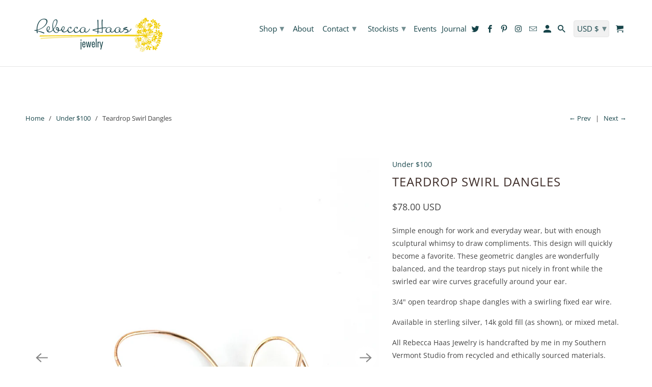

--- FILE ---
content_type: text/html; charset=utf-8
request_url: https://www.rebeccahaas.com/collections/under-100/products/teardrop-swirl-dangles
body_size: 24139
content:
<!DOCTYPE html>
<html lang="en">
  <head>
    <meta charset="utf-8">
    <meta http-equiv="cleartype" content="on">
    <meta name="robots" content="index,follow">

    
    <title>Teardrop Swirl Dangle Earrings - Small and Geometric Design - Rebecca Haas Jewelry</title>

    
      <meta name="description" content="Simple enough for work and everyday wear, but with enough sculptural whimsy to draw compliments, this design will quickly become a favorite. This design is wonderfully balanced, and the teardrop stays put nicely in front while the swirled ear wire curves gracefully around your ear. Handmade in Vermont." />
    

    

<meta name="author" content="Rebecca Haas Jewelry">
<meta property="og:url" content="https://www.rebeccahaas.com/products/teardrop-swirl-dangles">
<meta property="og:site_name" content="Rebecca Haas Jewelry">




  <meta property="og:type" content="product">
  <meta property="og:title" content="Teardrop Swirl Dangles">
  
    
      <meta property="og:image" content="https://www.rebeccahaas.com/cdn/shop/products/Swirl_teardrops_white_background_600x.jpg?v=1574026144">
      <meta property="og:image:secure_url" content="https://www.rebeccahaas.com/cdn/shop/products/Swirl_teardrops_white_background_600x.jpg?v=1574026144">
      <meta property="og:image:width" content="1000">
      <meta property="og:image:height" content="1139">
      <meta property="og:image:alt" content="Teardrop Swirl Dangles">
      
    
      <meta property="og:image" content="https://www.rebeccahaas.com/cdn/shop/products/teardrop_swirls_600x.jpg?v=1574026144">
      <meta property="og:image:secure_url" content="https://www.rebeccahaas.com/cdn/shop/products/teardrop_swirls_600x.jpg?v=1574026144">
      <meta property="og:image:width" content="1200">
      <meta property="og:image:height" content="1200">
      <meta property="og:image:alt" content="Teardrop Swirl Dangles">
      
    
      <meta property="og:image" content="https://www.rebeccahaas.com/cdn/shop/products/Swirl_Teardrop_Dangles_gf_on_white_600x.jpg?v=1574026144">
      <meta property="og:image:secure_url" content="https://www.rebeccahaas.com/cdn/shop/products/Swirl_Teardrop_Dangles_gf_on_white_600x.jpg?v=1574026144">
      <meta property="og:image:width" content="1200">
      <meta property="og:image:height" content="1200">
      <meta property="og:image:alt" content="Teardrop Swirl Dangles">
      
    
  
  <meta property="product:price:amount" content="78.00">
  <meta property="product:price:currency" content="USD">



  <meta property="og:description" content="Simple enough for work and everyday wear, but with enough sculptural whimsy to draw compliments, this design will quickly become a favorite. This design is wonderfully balanced, and the teardrop stays put nicely in front while the swirled ear wire curves gracefully around your ear. Handmade in Vermont.">




  <meta name="twitter:site" content="@RebeccaHaas">

<meta name="twitter:card" content="summary">

  <meta name="twitter:title" content="Teardrop Swirl Dangles">
  <meta name="twitter:description" content="
Simple enough for work and everyday wear, but with enough sculptural whimsy to draw compliments. This design will quickly become a favorite. These geometric dangles are wonderfully balanced, and the teardrop stays put nicely in front while the swirled ear wire curves gracefully around your ear.

3/4&quot; open teardrop shape dangles with a swirling fixed ear wire. 
Available in sterling silver, 14k gold fill (as shown), or mixed metal.
All Rebecca Haas Jewelry is handcrafted by me in my Southern Vermont Studio from recycled and ethically sourced materials.
 ">
  <meta name="twitter:image:width" content="240">
  <meta name="twitter:image:height" content="240">
  <meta name="twitter:image" content="https://www.rebeccahaas.com/cdn/shop/products/Swirl_teardrops_white_background_240x.jpg?v=1574026144">
  <meta name="twitter:image:alt" content="Teardrop Swirl Dangles">



    
      <link rel="prev" href="/collections/under-100/products/simple-heart-bracelet-asymmetrical-open-heart-bracelet">
    
    
      <link rel="next" href="/collections/under-100/products/slip-necklace-mixed-chain-for-layering">
    

    <!-- Mobile Specific Metas -->
    <meta name="HandheldFriendly" content="True">
    <meta name="MobileOptimized" content="320">
    <meta name="viewport" content="width=device-width,initial-scale=1">
    <meta name="theme-color" content="#ffffff">

    <!-- Stylesheet for Fancybox library -->
    <link href="//www.rebeccahaas.com/cdn/shop/t/8/assets/fancybox.css?v=30466120580444283401605475322" rel="stylesheet" type="text/css" media="all" />

    <!-- Stylesheets for Retina 4.7.5 -->
    <link href="//www.rebeccahaas.com/cdn/shop/t/8/assets/styles.scss.css?v=137498208070207363131762226417" rel="stylesheet" type="text/css" media="all" />

    <!--[if lte IE 9]>
      <link href="//www.rebeccahaas.com/cdn/shop/t/8/assets/ie.css?v=16370617434440559491605475348" rel="stylesheet" type="text/css" media="all" />
    <![endif]-->

    
      <link rel="shortcut icon" type="image/x-icon" href="//www.rebeccahaas.com/cdn/shop/t/8/assets/favicon.png?v=132815569651805686461605475350">
    

    <link rel="canonical" href="https://www.rebeccahaas.com/products/teardrop-swirl-dangles" />

    

    

    <script>
      
Shopify = window.Shopify || {};Shopify.routes =Shopify.routes || {};Shopify.routes.cart_url = "\/cart";Shopify.theme_settings = {};Shopify.theme_settings.current_locale = "en";Shopify.theme_settings.shop_url = "https://www.rebeccahaas.com";Shopify.theme_settings.newsletter_popup = false;Shopify.theme_settings.newsletter_popup_days = "14";Shopify.theme_settings.newsletter_popup_mobile = false;Shopify.theme_settings.newsletter_popup_seconds = 10;Shopify.theme_settings.search_option = "products";Shopify.theme_settings.search_items_to_display = 5;Shopify.theme_settings.enable_autocomplete = true;Shopify.theme_settings.free_text = "Free";Shopify.translation =Shopify.translation || {};Shopify.translation.newsletter_success_text = "Thank you for joining our mailing list!";Shopify.translation.contact_field_email = "";Shopify.translation.menu = "Menu";Shopify.translation.search = "Search";Shopify.translation.all_results = "View all results";Shopify.translation.no_results = "No results found.";Shopify.translation.agree_to_terms_warning = "You must agree with the terms and conditions to checkout.";Shopify.translation.cart_discount = "Discount";Shopify.translation.edit_cart = "Edit Cart";Shopify.translation.add_to_cart_success = "Translation missing: en.layout.general.add_to_cart_success";Shopify.translation.agree_to_terms_html = "I Agree with the Terms &amp; Conditions";Shopify.translation.checkout = "Checkout";Shopify.translation.or = "Translation missing: en.layout.general.or";Shopify.translation.continue_shopping = "Continue Shopping";Shopify.translation.empty_cart = "Your Cart is Empty";Shopify.translation.cart_total = "Item total";Shopify.translation.subtotal = "Subtotal";Shopify.translation.cart_notes = "Order Notes";Shopify.translation.product_add_to_cart_success = "Added";Shopify.translation.product_add_to_cart = "Add to Cart";Shopify.translation.product_notify_form_email = "Enter your email address...";Shopify.translation.product_notify_form_send = "Send";Shopify.translation.items_left_count_one = "item left";Shopify.translation.items_left_count_other = "items left";Shopify.translation.product_sold_out = "Sold Out";Shopify.translation.product_unavailable = "Unavailable";Shopify.translation.product_notify_form_success = "Thanks! We will notify you when this product becomes available!";Shopify.translation.product_from = "from";Shopify.routes =Shopify.routes || {};Shopify.routes.root_url = "/";Shopify.routes.cart_url = "/cart";Shopify.routes.search_url = "/search";Shopify.media_queries =Shopify.media_queries || {};Shopify.media_queries.small = window.matchMedia( "(max-width: 480px)" );Shopify.media_queries.medium = window.matchMedia( "(max-width: 798px)" );Shopify.media_queries.large = window.matchMedia( "(min-width: 799px)" );Shopify.media_queries.larger = window.matchMedia( "(min-width: 960px)" );Shopify.media_queries.xlarge = window.matchMedia( "(min-width: 1200px)" );Shopify.media_queries.ie10 = window.matchMedia( "all and (-ms-high-contrast: none), (-ms-high-contrast: active)" );Shopify.media_queries.tablet = window.matchMedia( "only screen and (min-width: 799px) and (max-width: 1024px)" );Shopify.device =Shopify.device || {};Shopify.device.hasTouch = window.matchMedia("(any-pointer: coarse)");Shopify.device.hasMouse = window.matchMedia("(any-pointer: fine)");Shopify.media_queries =Shopify.media_queries || {};Shopify.media_queries.small = window.matchMedia( "(max-width: 480px)" );Shopify.media_queries.medium = window.matchMedia( "(max-width: 798px)" );Shopify.media_queries.large = window.matchMedia( "(min-width: 799px)" );Shopify.media_queries.larger = window.matchMedia( "(min-width: 960px)" );Shopify.media_queries.xlarge = window.matchMedia( "(min-width: 1200px)" );Shopify.media_queries.ie10 = window.matchMedia( "all and (-ms-high-contrast: none), (-ms-high-contrast: active)" );Shopify.media_queries.tablet = window.matchMedia( "only screen and (min-width: 799px) and (max-width: 1024px)" );


Currency = window.Currency || {};


Currency.shop_currency = "USD";
Currency.default_currency = "USD";
Currency.display_format = "money_with_currency_format";
Currency.money_format = "${{amount}} USD";
Currency.money_format_no_currency = "${{amount}}";
Currency.money_format_currency = "${{amount}} USD";
Currency.native_multi_currency = true;
Currency.iso_code = "USD";
Currency.symbol = "$";
Currency.shipping_calculator = false;
    </script>

    <script src="//www.rebeccahaas.com/cdn/shop/t/8/assets/app.js?v=115240013275796589951605475532" type="text/javascript"></script>

    <script>window.performance && window.performance.mark && window.performance.mark('shopify.content_for_header.start');</script><meta id="shopify-digital-wallet" name="shopify-digital-wallet" content="/21167879/digital_wallets/dialog">
<meta name="shopify-checkout-api-token" content="76dac9c8ef09486d938da47429346241">
<meta id="in-context-paypal-metadata" data-shop-id="21167879" data-venmo-supported="false" data-environment="production" data-locale="en_US" data-paypal-v4="true" data-currency="USD">
<link rel="alternate" type="application/json+oembed" href="https://www.rebeccahaas.com/products/teardrop-swirl-dangles.oembed">
<script async="async" src="/checkouts/internal/preloads.js?locale=en-US"></script>
<link rel="preconnect" href="https://shop.app" crossorigin="anonymous">
<script async="async" src="https://shop.app/checkouts/internal/preloads.js?locale=en-US&shop_id=21167879" crossorigin="anonymous"></script>
<script id="apple-pay-shop-capabilities" type="application/json">{"shopId":21167879,"countryCode":"US","currencyCode":"USD","merchantCapabilities":["supports3DS"],"merchantId":"gid:\/\/shopify\/Shop\/21167879","merchantName":"Rebecca Haas Jewelry","requiredBillingContactFields":["postalAddress","email"],"requiredShippingContactFields":["postalAddress","email"],"shippingType":"shipping","supportedNetworks":["visa","masterCard","amex","discover","elo","jcb"],"total":{"type":"pending","label":"Rebecca Haas Jewelry","amount":"1.00"},"shopifyPaymentsEnabled":true,"supportsSubscriptions":true}</script>
<script id="shopify-features" type="application/json">{"accessToken":"76dac9c8ef09486d938da47429346241","betas":["rich-media-storefront-analytics"],"domain":"www.rebeccahaas.com","predictiveSearch":true,"shopId":21167879,"locale":"en"}</script>
<script>var Shopify = Shopify || {};
Shopify.shop = "rebecca-haas-jewelry.myshopify.com";
Shopify.locale = "en";
Shopify.currency = {"active":"USD","rate":"1.0"};
Shopify.country = "US";
Shopify.theme = {"name":"Retina-Nov-15-2020","id":115740770475,"schema_name":"Retina","schema_version":"4.7.5","theme_store_id":null,"role":"main"};
Shopify.theme.handle = "null";
Shopify.theme.style = {"id":null,"handle":null};
Shopify.cdnHost = "www.rebeccahaas.com/cdn";
Shopify.routes = Shopify.routes || {};
Shopify.routes.root = "/";</script>
<script type="module">!function(o){(o.Shopify=o.Shopify||{}).modules=!0}(window);</script>
<script>!function(o){function n(){var o=[];function n(){o.push(Array.prototype.slice.apply(arguments))}return n.q=o,n}var t=o.Shopify=o.Shopify||{};t.loadFeatures=n(),t.autoloadFeatures=n()}(window);</script>
<script>
  window.ShopifyPay = window.ShopifyPay || {};
  window.ShopifyPay.apiHost = "shop.app\/pay";
  window.ShopifyPay.redirectState = null;
</script>
<script id="shop-js-analytics" type="application/json">{"pageType":"product"}</script>
<script defer="defer" async type="module" src="//www.rebeccahaas.com/cdn/shopifycloud/shop-js/modules/v2/client.init-shop-cart-sync_BT-GjEfc.en.esm.js"></script>
<script defer="defer" async type="module" src="//www.rebeccahaas.com/cdn/shopifycloud/shop-js/modules/v2/chunk.common_D58fp_Oc.esm.js"></script>
<script defer="defer" async type="module" src="//www.rebeccahaas.com/cdn/shopifycloud/shop-js/modules/v2/chunk.modal_xMitdFEc.esm.js"></script>
<script type="module">
  await import("//www.rebeccahaas.com/cdn/shopifycloud/shop-js/modules/v2/client.init-shop-cart-sync_BT-GjEfc.en.esm.js");
await import("//www.rebeccahaas.com/cdn/shopifycloud/shop-js/modules/v2/chunk.common_D58fp_Oc.esm.js");
await import("//www.rebeccahaas.com/cdn/shopifycloud/shop-js/modules/v2/chunk.modal_xMitdFEc.esm.js");

  window.Shopify.SignInWithShop?.initShopCartSync?.({"fedCMEnabled":true,"windoidEnabled":true});

</script>
<script>
  window.Shopify = window.Shopify || {};
  if (!window.Shopify.featureAssets) window.Shopify.featureAssets = {};
  window.Shopify.featureAssets['shop-js'] = {"shop-cart-sync":["modules/v2/client.shop-cart-sync_DZOKe7Ll.en.esm.js","modules/v2/chunk.common_D58fp_Oc.esm.js","modules/v2/chunk.modal_xMitdFEc.esm.js"],"init-fed-cm":["modules/v2/client.init-fed-cm_B6oLuCjv.en.esm.js","modules/v2/chunk.common_D58fp_Oc.esm.js","modules/v2/chunk.modal_xMitdFEc.esm.js"],"shop-cash-offers":["modules/v2/client.shop-cash-offers_D2sdYoxE.en.esm.js","modules/v2/chunk.common_D58fp_Oc.esm.js","modules/v2/chunk.modal_xMitdFEc.esm.js"],"shop-login-button":["modules/v2/client.shop-login-button_QeVjl5Y3.en.esm.js","modules/v2/chunk.common_D58fp_Oc.esm.js","modules/v2/chunk.modal_xMitdFEc.esm.js"],"pay-button":["modules/v2/client.pay-button_DXTOsIq6.en.esm.js","modules/v2/chunk.common_D58fp_Oc.esm.js","modules/v2/chunk.modal_xMitdFEc.esm.js"],"shop-button":["modules/v2/client.shop-button_DQZHx9pm.en.esm.js","modules/v2/chunk.common_D58fp_Oc.esm.js","modules/v2/chunk.modal_xMitdFEc.esm.js"],"avatar":["modules/v2/client.avatar_BTnouDA3.en.esm.js"],"init-windoid":["modules/v2/client.init-windoid_CR1B-cfM.en.esm.js","modules/v2/chunk.common_D58fp_Oc.esm.js","modules/v2/chunk.modal_xMitdFEc.esm.js"],"init-shop-for-new-customer-accounts":["modules/v2/client.init-shop-for-new-customer-accounts_C_vY_xzh.en.esm.js","modules/v2/client.shop-login-button_QeVjl5Y3.en.esm.js","modules/v2/chunk.common_D58fp_Oc.esm.js","modules/v2/chunk.modal_xMitdFEc.esm.js"],"init-shop-email-lookup-coordinator":["modules/v2/client.init-shop-email-lookup-coordinator_BI7n9ZSv.en.esm.js","modules/v2/chunk.common_D58fp_Oc.esm.js","modules/v2/chunk.modal_xMitdFEc.esm.js"],"init-shop-cart-sync":["modules/v2/client.init-shop-cart-sync_BT-GjEfc.en.esm.js","modules/v2/chunk.common_D58fp_Oc.esm.js","modules/v2/chunk.modal_xMitdFEc.esm.js"],"shop-toast-manager":["modules/v2/client.shop-toast-manager_DiYdP3xc.en.esm.js","modules/v2/chunk.common_D58fp_Oc.esm.js","modules/v2/chunk.modal_xMitdFEc.esm.js"],"init-customer-accounts":["modules/v2/client.init-customer-accounts_D9ZNqS-Q.en.esm.js","modules/v2/client.shop-login-button_QeVjl5Y3.en.esm.js","modules/v2/chunk.common_D58fp_Oc.esm.js","modules/v2/chunk.modal_xMitdFEc.esm.js"],"init-customer-accounts-sign-up":["modules/v2/client.init-customer-accounts-sign-up_iGw4briv.en.esm.js","modules/v2/client.shop-login-button_QeVjl5Y3.en.esm.js","modules/v2/chunk.common_D58fp_Oc.esm.js","modules/v2/chunk.modal_xMitdFEc.esm.js"],"shop-follow-button":["modules/v2/client.shop-follow-button_CqMgW2wH.en.esm.js","modules/v2/chunk.common_D58fp_Oc.esm.js","modules/v2/chunk.modal_xMitdFEc.esm.js"],"checkout-modal":["modules/v2/client.checkout-modal_xHeaAweL.en.esm.js","modules/v2/chunk.common_D58fp_Oc.esm.js","modules/v2/chunk.modal_xMitdFEc.esm.js"],"shop-login":["modules/v2/client.shop-login_D91U-Q7h.en.esm.js","modules/v2/chunk.common_D58fp_Oc.esm.js","modules/v2/chunk.modal_xMitdFEc.esm.js"],"lead-capture":["modules/v2/client.lead-capture_BJmE1dJe.en.esm.js","modules/v2/chunk.common_D58fp_Oc.esm.js","modules/v2/chunk.modal_xMitdFEc.esm.js"],"payment-terms":["modules/v2/client.payment-terms_Ci9AEqFq.en.esm.js","modules/v2/chunk.common_D58fp_Oc.esm.js","modules/v2/chunk.modal_xMitdFEc.esm.js"]};
</script>
<script>(function() {
  var isLoaded = false;
  function asyncLoad() {
    if (isLoaded) return;
    isLoaded = true;
    var urls = ["https:\/\/chimpstatic.com\/mcjs-connected\/js\/users\/ac42e3a47d78b83699c837078\/b8cf658d16aa6f0acf77d2422.js?shop=rebecca-haas-jewelry.myshopify.com","https:\/\/cdn.nfcube.com\/029d44b9fe8f717e9bcd277ee7ecce4b.js?shop=rebecca-haas-jewelry.myshopify.com","https:\/\/cdn.hextom.com\/js\/freeshippingbar.js?shop=rebecca-haas-jewelry.myshopify.com"];
    for (var i = 0; i < urls.length; i++) {
      var s = document.createElement('script');
      s.type = 'text/javascript';
      s.async = true;
      s.src = urls[i];
      var x = document.getElementsByTagName('script')[0];
      x.parentNode.insertBefore(s, x);
    }
  };
  if(window.attachEvent) {
    window.attachEvent('onload', asyncLoad);
  } else {
    window.addEventListener('load', asyncLoad, false);
  }
})();</script>
<script id="__st">var __st={"a":21167879,"offset":-18000,"reqid":"7f59e156-6b68-489c-835c-ba2c3f015bcf-1769038771","pageurl":"www.rebeccahaas.com\/collections\/under-100\/products\/teardrop-swirl-dangles","u":"cae29a948dbe","p":"product","rtyp":"product","rid":1834664919130};</script>
<script>window.ShopifyPaypalV4VisibilityTracking = true;</script>
<script id="captcha-bootstrap">!function(){'use strict';const t='contact',e='account',n='new_comment',o=[[t,t],['blogs',n],['comments',n],[t,'customer']],c=[[e,'customer_login'],[e,'guest_login'],[e,'recover_customer_password'],[e,'create_customer']],r=t=>t.map((([t,e])=>`form[action*='/${t}']:not([data-nocaptcha='true']) input[name='form_type'][value='${e}']`)).join(','),a=t=>()=>t?[...document.querySelectorAll(t)].map((t=>t.form)):[];function s(){const t=[...o],e=r(t);return a(e)}const i='password',u='form_key',d=['recaptcha-v3-token','g-recaptcha-response','h-captcha-response',i],f=()=>{try{return window.sessionStorage}catch{return}},m='__shopify_v',_=t=>t.elements[u];function p(t,e,n=!1){try{const o=window.sessionStorage,c=JSON.parse(o.getItem(e)),{data:r}=function(t){const{data:e,action:n}=t;return t[m]||n?{data:e,action:n}:{data:t,action:n}}(c);for(const[e,n]of Object.entries(r))t.elements[e]&&(t.elements[e].value=n);n&&o.removeItem(e)}catch(o){console.error('form repopulation failed',{error:o})}}const l='form_type',E='cptcha';function T(t){t.dataset[E]=!0}const w=window,h=w.document,L='Shopify',v='ce_forms',y='captcha';let A=!1;((t,e)=>{const n=(g='f06e6c50-85a8-45c8-87d0-21a2b65856fe',I='https://cdn.shopify.com/shopifycloud/storefront-forms-hcaptcha/ce_storefront_forms_captcha_hcaptcha.v1.5.2.iife.js',D={infoText:'Protected by hCaptcha',privacyText:'Privacy',termsText:'Terms'},(t,e,n)=>{const o=w[L][v],c=o.bindForm;if(c)return c(t,g,e,D).then(n);var r;o.q.push([[t,g,e,D],n]),r=I,A||(h.body.append(Object.assign(h.createElement('script'),{id:'captcha-provider',async:!0,src:r})),A=!0)});var g,I,D;w[L]=w[L]||{},w[L][v]=w[L][v]||{},w[L][v].q=[],w[L][y]=w[L][y]||{},w[L][y].protect=function(t,e){n(t,void 0,e),T(t)},Object.freeze(w[L][y]),function(t,e,n,w,h,L){const[v,y,A,g]=function(t,e,n){const i=e?o:[],u=t?c:[],d=[...i,...u],f=r(d),m=r(i),_=r(d.filter((([t,e])=>n.includes(e))));return[a(f),a(m),a(_),s()]}(w,h,L),I=t=>{const e=t.target;return e instanceof HTMLFormElement?e:e&&e.form},D=t=>v().includes(t);t.addEventListener('submit',(t=>{const e=I(t);if(!e)return;const n=D(e)&&!e.dataset.hcaptchaBound&&!e.dataset.recaptchaBound,o=_(e),c=g().includes(e)&&(!o||!o.value);(n||c)&&t.preventDefault(),c&&!n&&(function(t){try{if(!f())return;!function(t){const e=f();if(!e)return;const n=_(t);if(!n)return;const o=n.value;o&&e.removeItem(o)}(t);const e=Array.from(Array(32),(()=>Math.random().toString(36)[2])).join('');!function(t,e){_(t)||t.append(Object.assign(document.createElement('input'),{type:'hidden',name:u})),t.elements[u].value=e}(t,e),function(t,e){const n=f();if(!n)return;const o=[...t.querySelectorAll(`input[type='${i}']`)].map((({name:t})=>t)),c=[...d,...o],r={};for(const[a,s]of new FormData(t).entries())c.includes(a)||(r[a]=s);n.setItem(e,JSON.stringify({[m]:1,action:t.action,data:r}))}(t,e)}catch(e){console.error('failed to persist form',e)}}(e),e.submit())}));const S=(t,e)=>{t&&!t.dataset[E]&&(n(t,e.some((e=>e===t))),T(t))};for(const o of['focusin','change'])t.addEventListener(o,(t=>{const e=I(t);D(e)&&S(e,y())}));const B=e.get('form_key'),M=e.get(l),P=B&&M;t.addEventListener('DOMContentLoaded',(()=>{const t=y();if(P)for(const e of t)e.elements[l].value===M&&p(e,B);[...new Set([...A(),...v().filter((t=>'true'===t.dataset.shopifyCaptcha))])].forEach((e=>S(e,t)))}))}(h,new URLSearchParams(w.location.search),n,t,e,['guest_login'])})(!0,!0)}();</script>
<script integrity="sha256-4kQ18oKyAcykRKYeNunJcIwy7WH5gtpwJnB7kiuLZ1E=" data-source-attribution="shopify.loadfeatures" defer="defer" src="//www.rebeccahaas.com/cdn/shopifycloud/storefront/assets/storefront/load_feature-a0a9edcb.js" crossorigin="anonymous"></script>
<script crossorigin="anonymous" defer="defer" src="//www.rebeccahaas.com/cdn/shopifycloud/storefront/assets/shopify_pay/storefront-65b4c6d7.js?v=20250812"></script>
<script data-source-attribution="shopify.dynamic_checkout.dynamic.init">var Shopify=Shopify||{};Shopify.PaymentButton=Shopify.PaymentButton||{isStorefrontPortableWallets:!0,init:function(){window.Shopify.PaymentButton.init=function(){};var t=document.createElement("script");t.src="https://www.rebeccahaas.com/cdn/shopifycloud/portable-wallets/latest/portable-wallets.en.js",t.type="module",document.head.appendChild(t)}};
</script>
<script data-source-attribution="shopify.dynamic_checkout.buyer_consent">
  function portableWalletsHideBuyerConsent(e){var t=document.getElementById("shopify-buyer-consent"),n=document.getElementById("shopify-subscription-policy-button");t&&n&&(t.classList.add("hidden"),t.setAttribute("aria-hidden","true"),n.removeEventListener("click",e))}function portableWalletsShowBuyerConsent(e){var t=document.getElementById("shopify-buyer-consent"),n=document.getElementById("shopify-subscription-policy-button");t&&n&&(t.classList.remove("hidden"),t.removeAttribute("aria-hidden"),n.addEventListener("click",e))}window.Shopify?.PaymentButton&&(window.Shopify.PaymentButton.hideBuyerConsent=portableWalletsHideBuyerConsent,window.Shopify.PaymentButton.showBuyerConsent=portableWalletsShowBuyerConsent);
</script>
<script data-source-attribution="shopify.dynamic_checkout.cart.bootstrap">document.addEventListener("DOMContentLoaded",(function(){function t(){return document.querySelector("shopify-accelerated-checkout-cart, shopify-accelerated-checkout")}if(t())Shopify.PaymentButton.init();else{new MutationObserver((function(e,n){t()&&(Shopify.PaymentButton.init(),n.disconnect())})).observe(document.body,{childList:!0,subtree:!0})}}));
</script>
<link id="shopify-accelerated-checkout-styles" rel="stylesheet" media="screen" href="https://www.rebeccahaas.com/cdn/shopifycloud/portable-wallets/latest/accelerated-checkout-backwards-compat.css" crossorigin="anonymous">
<style id="shopify-accelerated-checkout-cart">
        #shopify-buyer-consent {
  margin-top: 1em;
  display: inline-block;
  width: 100%;
}

#shopify-buyer-consent.hidden {
  display: none;
}

#shopify-subscription-policy-button {
  background: none;
  border: none;
  padding: 0;
  text-decoration: underline;
  font-size: inherit;
  cursor: pointer;
}

#shopify-subscription-policy-button::before {
  box-shadow: none;
}

      </style>

<script>window.performance && window.performance.mark && window.performance.mark('shopify.content_for_header.end');</script>

    <noscript>
      <style>
        img.lazyload[data-sizes="auto"] {
          display: none !important;
        }
        .image__fallback {
          width: 100vw;
          display: block !important;
          max-width: 100vw !important;
          margin-bottom: 0;
        }
        .no-js-only {
          display: inherit !important;
        }
        .icon-cart.cart-button {
          display: none;
        }
        .lazyload {
          opacity: 1;
          -webkit-filter: blur(0);
          filter: blur(0);
        }
        .animate_right,
        .animate_left,
        .animate_up,
        .animate_down {
          opacity: 1;
        }
        .product_section .product_form {
          opacity: 1;
        }
        .multi_select,
        form .select {
          display: block !important;
        }
        .swatch_options {
          display: none;
        }
        .primary_logo {
          display: block;
        }
      </style>
    </noscript>
    
    
    
  
    











  
  <!-- "snippets/bookthatapp-widgets.liquid" was not rendered, the associated app was uninstalled -->
<link href="https://monorail-edge.shopifysvc.com" rel="dns-prefetch">
<script>(function(){if ("sendBeacon" in navigator && "performance" in window) {try {var session_token_from_headers = performance.getEntriesByType('navigation')[0].serverTiming.find(x => x.name == '_s').description;} catch {var session_token_from_headers = undefined;}var session_cookie_matches = document.cookie.match(/_shopify_s=([^;]*)/);var session_token_from_cookie = session_cookie_matches && session_cookie_matches.length === 2 ? session_cookie_matches[1] : "";var session_token = session_token_from_headers || session_token_from_cookie || "";function handle_abandonment_event(e) {var entries = performance.getEntries().filter(function(entry) {return /monorail-edge.shopifysvc.com/.test(entry.name);});if (!window.abandonment_tracked && entries.length === 0) {window.abandonment_tracked = true;var currentMs = Date.now();var navigation_start = performance.timing.navigationStart;var payload = {shop_id: 21167879,url: window.location.href,navigation_start,duration: currentMs - navigation_start,session_token,page_type: "product"};window.navigator.sendBeacon("https://monorail-edge.shopifysvc.com/v1/produce", JSON.stringify({schema_id: "online_store_buyer_site_abandonment/1.1",payload: payload,metadata: {event_created_at_ms: currentMs,event_sent_at_ms: currentMs}}));}}window.addEventListener('pagehide', handle_abandonment_event);}}());</script>
<script id="web-pixels-manager-setup">(function e(e,d,r,n,o){if(void 0===o&&(o={}),!Boolean(null===(a=null===(i=window.Shopify)||void 0===i?void 0:i.analytics)||void 0===a?void 0:a.replayQueue)){var i,a;window.Shopify=window.Shopify||{};var t=window.Shopify;t.analytics=t.analytics||{};var s=t.analytics;s.replayQueue=[],s.publish=function(e,d,r){return s.replayQueue.push([e,d,r]),!0};try{self.performance.mark("wpm:start")}catch(e){}var l=function(){var e={modern:/Edge?\/(1{2}[4-9]|1[2-9]\d|[2-9]\d{2}|\d{4,})\.\d+(\.\d+|)|Firefox\/(1{2}[4-9]|1[2-9]\d|[2-9]\d{2}|\d{4,})\.\d+(\.\d+|)|Chrom(ium|e)\/(9{2}|\d{3,})\.\d+(\.\d+|)|(Maci|X1{2}).+ Version\/(15\.\d+|(1[6-9]|[2-9]\d|\d{3,})\.\d+)([,.]\d+|)( \(\w+\)|)( Mobile\/\w+|) Safari\/|Chrome.+OPR\/(9{2}|\d{3,})\.\d+\.\d+|(CPU[ +]OS|iPhone[ +]OS|CPU[ +]iPhone|CPU IPhone OS|CPU iPad OS)[ +]+(15[._]\d+|(1[6-9]|[2-9]\d|\d{3,})[._]\d+)([._]\d+|)|Android:?[ /-](13[3-9]|1[4-9]\d|[2-9]\d{2}|\d{4,})(\.\d+|)(\.\d+|)|Android.+Firefox\/(13[5-9]|1[4-9]\d|[2-9]\d{2}|\d{4,})\.\d+(\.\d+|)|Android.+Chrom(ium|e)\/(13[3-9]|1[4-9]\d|[2-9]\d{2}|\d{4,})\.\d+(\.\d+|)|SamsungBrowser\/([2-9]\d|\d{3,})\.\d+/,legacy:/Edge?\/(1[6-9]|[2-9]\d|\d{3,})\.\d+(\.\d+|)|Firefox\/(5[4-9]|[6-9]\d|\d{3,})\.\d+(\.\d+|)|Chrom(ium|e)\/(5[1-9]|[6-9]\d|\d{3,})\.\d+(\.\d+|)([\d.]+$|.*Safari\/(?![\d.]+ Edge\/[\d.]+$))|(Maci|X1{2}).+ Version\/(10\.\d+|(1[1-9]|[2-9]\d|\d{3,})\.\d+)([,.]\d+|)( \(\w+\)|)( Mobile\/\w+|) Safari\/|Chrome.+OPR\/(3[89]|[4-9]\d|\d{3,})\.\d+\.\d+|(CPU[ +]OS|iPhone[ +]OS|CPU[ +]iPhone|CPU IPhone OS|CPU iPad OS)[ +]+(10[._]\d+|(1[1-9]|[2-9]\d|\d{3,})[._]\d+)([._]\d+|)|Android:?[ /-](13[3-9]|1[4-9]\d|[2-9]\d{2}|\d{4,})(\.\d+|)(\.\d+|)|Mobile Safari.+OPR\/([89]\d|\d{3,})\.\d+\.\d+|Android.+Firefox\/(13[5-9]|1[4-9]\d|[2-9]\d{2}|\d{4,})\.\d+(\.\d+|)|Android.+Chrom(ium|e)\/(13[3-9]|1[4-9]\d|[2-9]\d{2}|\d{4,})\.\d+(\.\d+|)|Android.+(UC? ?Browser|UCWEB|U3)[ /]?(15\.([5-9]|\d{2,})|(1[6-9]|[2-9]\d|\d{3,})\.\d+)\.\d+|SamsungBrowser\/(5\.\d+|([6-9]|\d{2,})\.\d+)|Android.+MQ{2}Browser\/(14(\.(9|\d{2,})|)|(1[5-9]|[2-9]\d|\d{3,})(\.\d+|))(\.\d+|)|K[Aa][Ii]OS\/(3\.\d+|([4-9]|\d{2,})\.\d+)(\.\d+|)/},d=e.modern,r=e.legacy,n=navigator.userAgent;return n.match(d)?"modern":n.match(r)?"legacy":"unknown"}(),u="modern"===l?"modern":"legacy",c=(null!=n?n:{modern:"",legacy:""})[u],f=function(e){return[e.baseUrl,"/wpm","/b",e.hashVersion,"modern"===e.buildTarget?"m":"l",".js"].join("")}({baseUrl:d,hashVersion:r,buildTarget:u}),m=function(e){var d=e.version,r=e.bundleTarget,n=e.surface,o=e.pageUrl,i=e.monorailEndpoint;return{emit:function(e){var a=e.status,t=e.errorMsg,s=(new Date).getTime(),l=JSON.stringify({metadata:{event_sent_at_ms:s},events:[{schema_id:"web_pixels_manager_load/3.1",payload:{version:d,bundle_target:r,page_url:o,status:a,surface:n,error_msg:t},metadata:{event_created_at_ms:s}}]});if(!i)return console&&console.warn&&console.warn("[Web Pixels Manager] No Monorail endpoint provided, skipping logging."),!1;try{return self.navigator.sendBeacon.bind(self.navigator)(i,l)}catch(e){}var u=new XMLHttpRequest;try{return u.open("POST",i,!0),u.setRequestHeader("Content-Type","text/plain"),u.send(l),!0}catch(e){return console&&console.warn&&console.warn("[Web Pixels Manager] Got an unhandled error while logging to Monorail."),!1}}}}({version:r,bundleTarget:l,surface:e.surface,pageUrl:self.location.href,monorailEndpoint:e.monorailEndpoint});try{o.browserTarget=l,function(e){var d=e.src,r=e.async,n=void 0===r||r,o=e.onload,i=e.onerror,a=e.sri,t=e.scriptDataAttributes,s=void 0===t?{}:t,l=document.createElement("script"),u=document.querySelector("head"),c=document.querySelector("body");if(l.async=n,l.src=d,a&&(l.integrity=a,l.crossOrigin="anonymous"),s)for(var f in s)if(Object.prototype.hasOwnProperty.call(s,f))try{l.dataset[f]=s[f]}catch(e){}if(o&&l.addEventListener("load",o),i&&l.addEventListener("error",i),u)u.appendChild(l);else{if(!c)throw new Error("Did not find a head or body element to append the script");c.appendChild(l)}}({src:f,async:!0,onload:function(){if(!function(){var e,d;return Boolean(null===(d=null===(e=window.Shopify)||void 0===e?void 0:e.analytics)||void 0===d?void 0:d.initialized)}()){var d=window.webPixelsManager.init(e)||void 0;if(d){var r=window.Shopify.analytics;r.replayQueue.forEach((function(e){var r=e[0],n=e[1],o=e[2];d.publishCustomEvent(r,n,o)})),r.replayQueue=[],r.publish=d.publishCustomEvent,r.visitor=d.visitor,r.initialized=!0}}},onerror:function(){return m.emit({status:"failed",errorMsg:"".concat(f," has failed to load")})},sri:function(e){var d=/^sha384-[A-Za-z0-9+/=]+$/;return"string"==typeof e&&d.test(e)}(c)?c:"",scriptDataAttributes:o}),m.emit({status:"loading"})}catch(e){m.emit({status:"failed",errorMsg:(null==e?void 0:e.message)||"Unknown error"})}}})({shopId: 21167879,storefrontBaseUrl: "https://www.rebeccahaas.com",extensionsBaseUrl: "https://extensions.shopifycdn.com/cdn/shopifycloud/web-pixels-manager",monorailEndpoint: "https://monorail-edge.shopifysvc.com/unstable/produce_batch",surface: "storefront-renderer",enabledBetaFlags: ["2dca8a86"],webPixelsConfigList: [{"id":"104202411","configuration":"{\"tagID\":\"2613655554119\"}","eventPayloadVersion":"v1","runtimeContext":"STRICT","scriptVersion":"18031546ee651571ed29edbe71a3550b","type":"APP","apiClientId":3009811,"privacyPurposes":["ANALYTICS","MARKETING","SALE_OF_DATA"],"dataSharingAdjustments":{"protectedCustomerApprovalScopes":["read_customer_address","read_customer_email","read_customer_name","read_customer_personal_data","read_customer_phone"]}},{"id":"67666091","eventPayloadVersion":"v1","runtimeContext":"LAX","scriptVersion":"1","type":"CUSTOM","privacyPurposes":["MARKETING"],"name":"Meta pixel (migrated)"},{"id":"104956075","eventPayloadVersion":"v1","runtimeContext":"LAX","scriptVersion":"1","type":"CUSTOM","privacyPurposes":["ANALYTICS"],"name":"Google Analytics tag (migrated)"},{"id":"shopify-app-pixel","configuration":"{}","eventPayloadVersion":"v1","runtimeContext":"STRICT","scriptVersion":"0450","apiClientId":"shopify-pixel","type":"APP","privacyPurposes":["ANALYTICS","MARKETING"]},{"id":"shopify-custom-pixel","eventPayloadVersion":"v1","runtimeContext":"LAX","scriptVersion":"0450","apiClientId":"shopify-pixel","type":"CUSTOM","privacyPurposes":["ANALYTICS","MARKETING"]}],isMerchantRequest: false,initData: {"shop":{"name":"Rebecca Haas Jewelry","paymentSettings":{"currencyCode":"USD"},"myshopifyDomain":"rebecca-haas-jewelry.myshopify.com","countryCode":"US","storefrontUrl":"https:\/\/www.rebeccahaas.com"},"customer":null,"cart":null,"checkout":null,"productVariants":[{"price":{"amount":78.0,"currencyCode":"USD"},"product":{"title":"Teardrop Swirl Dangles","vendor":"vendor-unknown","id":"1834664919130","untranslatedTitle":"Teardrop Swirl Dangles","url":"\/products\/teardrop-swirl-dangles","type":"Earrings,Gift Ideas Under $75"},"id":"17237968978010","image":{"src":"\/\/www.rebeccahaas.com\/cdn\/shop\/products\/Swirl_teardrops_white_background.jpg?v=1574026144"},"sku":"SKU-38235767-01","title":"bright silver","untranslatedTitle":"bright silver"},{"price":{"amount":86.0,"currencyCode":"USD"},"product":{"title":"Teardrop Swirl Dangles","vendor":"vendor-unknown","id":"1834664919130","untranslatedTitle":"Teardrop Swirl Dangles","url":"\/products\/teardrop-swirl-dangles","type":"Earrings,Gift Ideas Under $75"},"id":"17237969010778","image":{"src":"\/\/www.rebeccahaas.com\/cdn\/shop\/products\/Swirl_teardrops_white_background.jpg?v=1574026144"},"sku":"","title":"sterling and gold fill mix","untranslatedTitle":"sterling and gold fill mix"},{"price":{"amount":93.0,"currencyCode":"USD"},"product":{"title":"Teardrop Swirl Dangles","vendor":"vendor-unknown","id":"1834664919130","untranslatedTitle":"Teardrop Swirl Dangles","url":"\/products\/teardrop-swirl-dangles","type":"Earrings,Gift Ideas Under $75"},"id":"17237969043546","image":{"src":"\/\/www.rebeccahaas.com\/cdn\/shop\/products\/Swirl_teardrops_white_background.jpg?v=1574026144"},"sku":"","title":"14k gold fill","untranslatedTitle":"14k gold fill"}],"purchasingCompany":null},},"https://www.rebeccahaas.com/cdn","fcfee988w5aeb613cpc8e4bc33m6693e112",{"modern":"","legacy":""},{"shopId":"21167879","storefrontBaseUrl":"https:\/\/www.rebeccahaas.com","extensionBaseUrl":"https:\/\/extensions.shopifycdn.com\/cdn\/shopifycloud\/web-pixels-manager","surface":"storefront-renderer","enabledBetaFlags":"[\"2dca8a86\"]","isMerchantRequest":"false","hashVersion":"fcfee988w5aeb613cpc8e4bc33m6693e112","publish":"custom","events":"[[\"page_viewed\",{}],[\"product_viewed\",{\"productVariant\":{\"price\":{\"amount\":78.0,\"currencyCode\":\"USD\"},\"product\":{\"title\":\"Teardrop Swirl Dangles\",\"vendor\":\"vendor-unknown\",\"id\":\"1834664919130\",\"untranslatedTitle\":\"Teardrop Swirl Dangles\",\"url\":\"\/products\/teardrop-swirl-dangles\",\"type\":\"Earrings,Gift Ideas Under $75\"},\"id\":\"17237968978010\",\"image\":{\"src\":\"\/\/www.rebeccahaas.com\/cdn\/shop\/products\/Swirl_teardrops_white_background.jpg?v=1574026144\"},\"sku\":\"SKU-38235767-01\",\"title\":\"bright silver\",\"untranslatedTitle\":\"bright silver\"}}]]"});</script><script>
  window.ShopifyAnalytics = window.ShopifyAnalytics || {};
  window.ShopifyAnalytics.meta = window.ShopifyAnalytics.meta || {};
  window.ShopifyAnalytics.meta.currency = 'USD';
  var meta = {"product":{"id":1834664919130,"gid":"gid:\/\/shopify\/Product\/1834664919130","vendor":"vendor-unknown","type":"Earrings,Gift Ideas Under $75","handle":"teardrop-swirl-dangles","variants":[{"id":17237968978010,"price":7800,"name":"Teardrop Swirl Dangles - bright silver","public_title":"bright silver","sku":"SKU-38235767-01"},{"id":17237969010778,"price":8600,"name":"Teardrop Swirl Dangles - sterling and gold fill mix","public_title":"sterling and gold fill mix","sku":""},{"id":17237969043546,"price":9300,"name":"Teardrop Swirl Dangles - 14k gold fill","public_title":"14k gold fill","sku":""}],"remote":false},"page":{"pageType":"product","resourceType":"product","resourceId":1834664919130,"requestId":"7f59e156-6b68-489c-835c-ba2c3f015bcf-1769038771"}};
  for (var attr in meta) {
    window.ShopifyAnalytics.meta[attr] = meta[attr];
  }
</script>
<script class="analytics">
  (function () {
    var customDocumentWrite = function(content) {
      var jquery = null;

      if (window.jQuery) {
        jquery = window.jQuery;
      } else if (window.Checkout && window.Checkout.$) {
        jquery = window.Checkout.$;
      }

      if (jquery) {
        jquery('body').append(content);
      }
    };

    var hasLoggedConversion = function(token) {
      if (token) {
        return document.cookie.indexOf('loggedConversion=' + token) !== -1;
      }
      return false;
    }

    var setCookieIfConversion = function(token) {
      if (token) {
        var twoMonthsFromNow = new Date(Date.now());
        twoMonthsFromNow.setMonth(twoMonthsFromNow.getMonth() + 2);

        document.cookie = 'loggedConversion=' + token + '; expires=' + twoMonthsFromNow;
      }
    }

    var trekkie = window.ShopifyAnalytics.lib = window.trekkie = window.trekkie || [];
    if (trekkie.integrations) {
      return;
    }
    trekkie.methods = [
      'identify',
      'page',
      'ready',
      'track',
      'trackForm',
      'trackLink'
    ];
    trekkie.factory = function(method) {
      return function() {
        var args = Array.prototype.slice.call(arguments);
        args.unshift(method);
        trekkie.push(args);
        return trekkie;
      };
    };
    for (var i = 0; i < trekkie.methods.length; i++) {
      var key = trekkie.methods[i];
      trekkie[key] = trekkie.factory(key);
    }
    trekkie.load = function(config) {
      trekkie.config = config || {};
      trekkie.config.initialDocumentCookie = document.cookie;
      var first = document.getElementsByTagName('script')[0];
      var script = document.createElement('script');
      script.type = 'text/javascript';
      script.onerror = function(e) {
        var scriptFallback = document.createElement('script');
        scriptFallback.type = 'text/javascript';
        scriptFallback.onerror = function(error) {
                var Monorail = {
      produce: function produce(monorailDomain, schemaId, payload) {
        var currentMs = new Date().getTime();
        var event = {
          schema_id: schemaId,
          payload: payload,
          metadata: {
            event_created_at_ms: currentMs,
            event_sent_at_ms: currentMs
          }
        };
        return Monorail.sendRequest("https://" + monorailDomain + "/v1/produce", JSON.stringify(event));
      },
      sendRequest: function sendRequest(endpointUrl, payload) {
        // Try the sendBeacon API
        if (window && window.navigator && typeof window.navigator.sendBeacon === 'function' && typeof window.Blob === 'function' && !Monorail.isIos12()) {
          var blobData = new window.Blob([payload], {
            type: 'text/plain'
          });

          if (window.navigator.sendBeacon(endpointUrl, blobData)) {
            return true;
          } // sendBeacon was not successful

        } // XHR beacon

        var xhr = new XMLHttpRequest();

        try {
          xhr.open('POST', endpointUrl);
          xhr.setRequestHeader('Content-Type', 'text/plain');
          xhr.send(payload);
        } catch (e) {
          console.log(e);
        }

        return false;
      },
      isIos12: function isIos12() {
        return window.navigator.userAgent.lastIndexOf('iPhone; CPU iPhone OS 12_') !== -1 || window.navigator.userAgent.lastIndexOf('iPad; CPU OS 12_') !== -1;
      }
    };
    Monorail.produce('monorail-edge.shopifysvc.com',
      'trekkie_storefront_load_errors/1.1',
      {shop_id: 21167879,
      theme_id: 115740770475,
      app_name: "storefront",
      context_url: window.location.href,
      source_url: "//www.rebeccahaas.com/cdn/s/trekkie.storefront.9615f8e10e499e09ff0451d383e936edfcfbbf47.min.js"});

        };
        scriptFallback.async = true;
        scriptFallback.src = '//www.rebeccahaas.com/cdn/s/trekkie.storefront.9615f8e10e499e09ff0451d383e936edfcfbbf47.min.js';
        first.parentNode.insertBefore(scriptFallback, first);
      };
      script.async = true;
      script.src = '//www.rebeccahaas.com/cdn/s/trekkie.storefront.9615f8e10e499e09ff0451d383e936edfcfbbf47.min.js';
      first.parentNode.insertBefore(script, first);
    };
    trekkie.load(
      {"Trekkie":{"appName":"storefront","development":false,"defaultAttributes":{"shopId":21167879,"isMerchantRequest":null,"themeId":115740770475,"themeCityHash":"14637534296366585551","contentLanguage":"en","currency":"USD","eventMetadataId":"7bda73b5-dc14-4518-9563-5e627d192527"},"isServerSideCookieWritingEnabled":true,"monorailRegion":"shop_domain","enabledBetaFlags":["65f19447"]},"Session Attribution":{},"S2S":{"facebookCapiEnabled":false,"source":"trekkie-storefront-renderer","apiClientId":580111}}
    );

    var loaded = false;
    trekkie.ready(function() {
      if (loaded) return;
      loaded = true;

      window.ShopifyAnalytics.lib = window.trekkie;

      var originalDocumentWrite = document.write;
      document.write = customDocumentWrite;
      try { window.ShopifyAnalytics.merchantGoogleAnalytics.call(this); } catch(error) {};
      document.write = originalDocumentWrite;

      window.ShopifyAnalytics.lib.page(null,{"pageType":"product","resourceType":"product","resourceId":1834664919130,"requestId":"7f59e156-6b68-489c-835c-ba2c3f015bcf-1769038771","shopifyEmitted":true});

      var match = window.location.pathname.match(/checkouts\/(.+)\/(thank_you|post_purchase)/)
      var token = match? match[1]: undefined;
      if (!hasLoggedConversion(token)) {
        setCookieIfConversion(token);
        window.ShopifyAnalytics.lib.track("Viewed Product",{"currency":"USD","variantId":17237968978010,"productId":1834664919130,"productGid":"gid:\/\/shopify\/Product\/1834664919130","name":"Teardrop Swirl Dangles - bright silver","price":"78.00","sku":"SKU-38235767-01","brand":"vendor-unknown","variant":"bright silver","category":"Earrings,Gift Ideas Under $75","nonInteraction":true,"remote":false},undefined,undefined,{"shopifyEmitted":true});
      window.ShopifyAnalytics.lib.track("monorail:\/\/trekkie_storefront_viewed_product\/1.1",{"currency":"USD","variantId":17237968978010,"productId":1834664919130,"productGid":"gid:\/\/shopify\/Product\/1834664919130","name":"Teardrop Swirl Dangles - bright silver","price":"78.00","sku":"SKU-38235767-01","brand":"vendor-unknown","variant":"bright silver","category":"Earrings,Gift Ideas Under $75","nonInteraction":true,"remote":false,"referer":"https:\/\/www.rebeccahaas.com\/collections\/under-100\/products\/teardrop-swirl-dangles"});
      }
    });


        var eventsListenerScript = document.createElement('script');
        eventsListenerScript.async = true;
        eventsListenerScript.src = "//www.rebeccahaas.com/cdn/shopifycloud/storefront/assets/shop_events_listener-3da45d37.js";
        document.getElementsByTagName('head')[0].appendChild(eventsListenerScript);

})();</script>
  <script>
  if (!window.ga || (window.ga && typeof window.ga !== 'function')) {
    window.ga = function ga() {
      (window.ga.q = window.ga.q || []).push(arguments);
      if (window.Shopify && window.Shopify.analytics && typeof window.Shopify.analytics.publish === 'function') {
        window.Shopify.analytics.publish("ga_stub_called", {}, {sendTo: "google_osp_migration"});
      }
      console.error("Shopify's Google Analytics stub called with:", Array.from(arguments), "\nSee https://help.shopify.com/manual/promoting-marketing/pixels/pixel-migration#google for more information.");
    };
    if (window.Shopify && window.Shopify.analytics && typeof window.Shopify.analytics.publish === 'function') {
      window.Shopify.analytics.publish("ga_stub_initialized", {}, {sendTo: "google_osp_migration"});
    }
  }
</script>
<script
  defer
  src="https://www.rebeccahaas.com/cdn/shopifycloud/perf-kit/shopify-perf-kit-3.0.4.min.js"
  data-application="storefront-renderer"
  data-shop-id="21167879"
  data-render-region="gcp-us-central1"
  data-page-type="product"
  data-theme-instance-id="115740770475"
  data-theme-name="Retina"
  data-theme-version="4.7.5"
  data-monorail-region="shop_domain"
  data-resource-timing-sampling-rate="10"
  data-shs="true"
  data-shs-beacon="true"
  data-shs-export-with-fetch="true"
  data-shs-logs-sample-rate="1"
  data-shs-beacon-endpoint="https://www.rebeccahaas.com/api/collect"
></script>
</head>

  

  <body class="product "
        data-money-format="${{amount}} USD
"
        data-active-currency="USD"
        data-shop-url="https://www.rebeccahaas.com">

    <div id="content_wrapper">

      <div id="shopify-section-header" class="shopify-section shopify-section--header-section">
<div id="header" class="mobile-header mobile-sticky-header--true" data-search-enabled="true">
  
  <a href="#nav" class="icon-menu" aria-haspopup="true" aria-label="Menu" role="nav"><span>Menu</span></a>
  
  <div class="mobile-icons">
    <a href="/search" class="search-button icon-search"></a>
    <a href="#cart" class="icon-cart cart-button"><span>0</span></a>
  </div>
</div>

  <div class="container mobile_logo logo-below">
    <div class="logo">
      <a href="https://www.rebeccahaas.com" title="Rebecca Haas Jewelry">
        
          <img src="//www.rebeccahaas.com/cdn/shop/files/rebeccahaas_280x@2x.png?v=1613157573" alt="Rebecca Haas Jewelry" />
        
      </a>
    </div>
  </div>


<div class="hidden">
  <div id="nav">
    <ul>
      
        
          <li ><a href="/pages/about">About</a></li>
        
      
        
          <li >
            
              <a href="/pages/contact">Contact</a>
            
            <ul>
              
                
                  <li ><a href="/pages/wholesale-inquiry">Wholesale Inquiry</a></li>
                
              
                
                  <li ><a href="/pages/contact">All other inquiries</a></li>
                
              
                
                  <li ><a href="/pages/mailing-list-signup">Mailing List Signup</a></li>
                
              
            </ul>
          </li>
        
      
        
          <li >
            
              <a href="/pages/stockists">Stockists</a>
            
            <ul>
              
                
                  <li ><a href="/pages/stockists">Find a stockist near you</a></li>
                
              
                
                  <li ><a href="/pages/wholesale-inquiry">Become a stockist</a></li>
                
              
            </ul>
          </li>
        
      
        
          <li ><a href="/pages/upcoming-events">Events</a></li>
        
      
        
          <li ><a href="/blogs/journal">Journal</a></li>
        
      
      
        
          <li>
            <a href="https://www.rebeccahaas.com/customer_authentication/redirect?locale=en&region_country=US" title="My Account" data-no-instant>Log in</a>
          </li>
        
      

      
        
<li>
    <span class="mm-listitem__text">USD $</span>
    <ul class="mobile-menu__disclosure"><form method="post" action="/localization" id="localization_form" accept-charset="UTF-8" class="selectors-form mm-listview" enctype="multipart/form-data"><input type="hidden" name="form_type" value="localization" /><input type="hidden" name="utf8" value="✓" /><input type="hidden" name="_method" value="put" /><input type="hidden" name="return_to" value="/collections/under-100/products/teardrop-swirl-dangles" /><input type="hidden" name="currency_code" id="CurrencySelector" value="USD" data-disclosure-input/>

        
          <li class="disclosure-list__item mm-listitem ">
            <button type="submit" class="disclosure__button" name="currency_code" value="AED">
              AED د.إ</button>
          </li>
          <li class="disclosure-list__item mm-listitem ">
            <button type="submit" class="disclosure__button" name="currency_code" value="AFN">
              AFN ؋</button>
          </li>
          <li class="disclosure-list__item mm-listitem ">
            <button type="submit" class="disclosure__button" name="currency_code" value="ALL">
              ALL L</button>
          </li>
          <li class="disclosure-list__item mm-listitem ">
            <button type="submit" class="disclosure__button" name="currency_code" value="AMD">
              AMD դր.</button>
          </li>
          <li class="disclosure-list__item mm-listitem ">
            <button type="submit" class="disclosure__button" name="currency_code" value="ANG">
              ANG ƒ</button>
          </li>
          <li class="disclosure-list__item mm-listitem ">
            <button type="submit" class="disclosure__button" name="currency_code" value="AUD">
              AUD $</button>
          </li>
          <li class="disclosure-list__item mm-listitem ">
            <button type="submit" class="disclosure__button" name="currency_code" value="AWG">
              AWG ƒ</button>
          </li>
          <li class="disclosure-list__item mm-listitem ">
            <button type="submit" class="disclosure__button" name="currency_code" value="AZN">
              AZN ₼</button>
          </li>
          <li class="disclosure-list__item mm-listitem ">
            <button type="submit" class="disclosure__button" name="currency_code" value="BAM">
              BAM КМ</button>
          </li>
          <li class="disclosure-list__item mm-listitem ">
            <button type="submit" class="disclosure__button" name="currency_code" value="BBD">
              BBD $</button>
          </li>
          <li class="disclosure-list__item mm-listitem ">
            <button type="submit" class="disclosure__button" name="currency_code" value="BDT">
              BDT ৳</button>
          </li>
          <li class="disclosure-list__item mm-listitem ">
            <button type="submit" class="disclosure__button" name="currency_code" value="BIF">
              BIF Fr</button>
          </li>
          <li class="disclosure-list__item mm-listitem ">
            <button type="submit" class="disclosure__button" name="currency_code" value="BND">
              BND $</button>
          </li>
          <li class="disclosure-list__item mm-listitem ">
            <button type="submit" class="disclosure__button" name="currency_code" value="BOB">
              BOB Bs.</button>
          </li>
          <li class="disclosure-list__item mm-listitem ">
            <button type="submit" class="disclosure__button" name="currency_code" value="BSD">
              BSD $</button>
          </li>
          <li class="disclosure-list__item mm-listitem ">
            <button type="submit" class="disclosure__button" name="currency_code" value="BWP">
              BWP P</button>
          </li>
          <li class="disclosure-list__item mm-listitem ">
            <button type="submit" class="disclosure__button" name="currency_code" value="BZD">
              BZD $</button>
          </li>
          <li class="disclosure-list__item mm-listitem ">
            <button type="submit" class="disclosure__button" name="currency_code" value="CAD">
              CAD $</button>
          </li>
          <li class="disclosure-list__item mm-listitem ">
            <button type="submit" class="disclosure__button" name="currency_code" value="CDF">
              CDF Fr</button>
          </li>
          <li class="disclosure-list__item mm-listitem ">
            <button type="submit" class="disclosure__button" name="currency_code" value="CHF">
              CHF CHF</button>
          </li>
          <li class="disclosure-list__item mm-listitem ">
            <button type="submit" class="disclosure__button" name="currency_code" value="CNY">
              CNY ¥</button>
          </li>
          <li class="disclosure-list__item mm-listitem ">
            <button type="submit" class="disclosure__button" name="currency_code" value="CRC">
              CRC ₡</button>
          </li>
          <li class="disclosure-list__item mm-listitem ">
            <button type="submit" class="disclosure__button" name="currency_code" value="CVE">
              CVE $</button>
          </li>
          <li class="disclosure-list__item mm-listitem ">
            <button type="submit" class="disclosure__button" name="currency_code" value="CZK">
              CZK Kč</button>
          </li>
          <li class="disclosure-list__item mm-listitem ">
            <button type="submit" class="disclosure__button" name="currency_code" value="DJF">
              DJF Fdj</button>
          </li>
          <li class="disclosure-list__item mm-listitem ">
            <button type="submit" class="disclosure__button" name="currency_code" value="DKK">
              DKK kr.</button>
          </li>
          <li class="disclosure-list__item mm-listitem ">
            <button type="submit" class="disclosure__button" name="currency_code" value="DOP">
              DOP $</button>
          </li>
          <li class="disclosure-list__item mm-listitem ">
            <button type="submit" class="disclosure__button" name="currency_code" value="DZD">
              DZD د.ج</button>
          </li>
          <li class="disclosure-list__item mm-listitem ">
            <button type="submit" class="disclosure__button" name="currency_code" value="EGP">
              EGP ج.م</button>
          </li>
          <li class="disclosure-list__item mm-listitem ">
            <button type="submit" class="disclosure__button" name="currency_code" value="ETB">
              ETB Br</button>
          </li>
          <li class="disclosure-list__item mm-listitem ">
            <button type="submit" class="disclosure__button" name="currency_code" value="EUR">
              EUR €</button>
          </li>
          <li class="disclosure-list__item mm-listitem ">
            <button type="submit" class="disclosure__button" name="currency_code" value="FJD">
              FJD $</button>
          </li>
          <li class="disclosure-list__item mm-listitem ">
            <button type="submit" class="disclosure__button" name="currency_code" value="FKP">
              FKP £</button>
          </li>
          <li class="disclosure-list__item mm-listitem ">
            <button type="submit" class="disclosure__button" name="currency_code" value="GBP">
              GBP £</button>
          </li>
          <li class="disclosure-list__item mm-listitem ">
            <button type="submit" class="disclosure__button" name="currency_code" value="GMD">
              GMD D</button>
          </li>
          <li class="disclosure-list__item mm-listitem ">
            <button type="submit" class="disclosure__button" name="currency_code" value="GNF">
              GNF Fr</button>
          </li>
          <li class="disclosure-list__item mm-listitem ">
            <button type="submit" class="disclosure__button" name="currency_code" value="GTQ">
              GTQ Q</button>
          </li>
          <li class="disclosure-list__item mm-listitem ">
            <button type="submit" class="disclosure__button" name="currency_code" value="GYD">
              GYD $</button>
          </li>
          <li class="disclosure-list__item mm-listitem ">
            <button type="submit" class="disclosure__button" name="currency_code" value="HKD">
              HKD $</button>
          </li>
          <li class="disclosure-list__item mm-listitem ">
            <button type="submit" class="disclosure__button" name="currency_code" value="HNL">
              HNL L</button>
          </li>
          <li class="disclosure-list__item mm-listitem ">
            <button type="submit" class="disclosure__button" name="currency_code" value="HUF">
              HUF Ft</button>
          </li>
          <li class="disclosure-list__item mm-listitem ">
            <button type="submit" class="disclosure__button" name="currency_code" value="IDR">
              IDR Rp</button>
          </li>
          <li class="disclosure-list__item mm-listitem ">
            <button type="submit" class="disclosure__button" name="currency_code" value="ILS">
              ILS ₪</button>
          </li>
          <li class="disclosure-list__item mm-listitem ">
            <button type="submit" class="disclosure__button" name="currency_code" value="INR">
              INR ₹</button>
          </li>
          <li class="disclosure-list__item mm-listitem ">
            <button type="submit" class="disclosure__button" name="currency_code" value="ISK">
              ISK kr</button>
          </li>
          <li class="disclosure-list__item mm-listitem ">
            <button type="submit" class="disclosure__button" name="currency_code" value="JMD">
              JMD $</button>
          </li>
          <li class="disclosure-list__item mm-listitem ">
            <button type="submit" class="disclosure__button" name="currency_code" value="JPY">
              JPY ¥</button>
          </li>
          <li class="disclosure-list__item mm-listitem ">
            <button type="submit" class="disclosure__button" name="currency_code" value="KES">
              KES KSh</button>
          </li>
          <li class="disclosure-list__item mm-listitem ">
            <button type="submit" class="disclosure__button" name="currency_code" value="KGS">
              KGS som</button>
          </li>
          <li class="disclosure-list__item mm-listitem ">
            <button type="submit" class="disclosure__button" name="currency_code" value="KHR">
              KHR ៛</button>
          </li>
          <li class="disclosure-list__item mm-listitem ">
            <button type="submit" class="disclosure__button" name="currency_code" value="KMF">
              KMF Fr</button>
          </li>
          <li class="disclosure-list__item mm-listitem ">
            <button type="submit" class="disclosure__button" name="currency_code" value="KRW">
              KRW ₩</button>
          </li>
          <li class="disclosure-list__item mm-listitem ">
            <button type="submit" class="disclosure__button" name="currency_code" value="KYD">
              KYD $</button>
          </li>
          <li class="disclosure-list__item mm-listitem ">
            <button type="submit" class="disclosure__button" name="currency_code" value="KZT">
              KZT ₸</button>
          </li>
          <li class="disclosure-list__item mm-listitem ">
            <button type="submit" class="disclosure__button" name="currency_code" value="LAK">
              LAK ₭</button>
          </li>
          <li class="disclosure-list__item mm-listitem ">
            <button type="submit" class="disclosure__button" name="currency_code" value="LBP">
              LBP ل.ل</button>
          </li>
          <li class="disclosure-list__item mm-listitem ">
            <button type="submit" class="disclosure__button" name="currency_code" value="LKR">
              LKR ₨</button>
          </li>
          <li class="disclosure-list__item mm-listitem ">
            <button type="submit" class="disclosure__button" name="currency_code" value="MAD">
              MAD د.م.</button>
          </li>
          <li class="disclosure-list__item mm-listitem ">
            <button type="submit" class="disclosure__button" name="currency_code" value="MDL">
              MDL L</button>
          </li>
          <li class="disclosure-list__item mm-listitem ">
            <button type="submit" class="disclosure__button" name="currency_code" value="MKD">
              MKD ден</button>
          </li>
          <li class="disclosure-list__item mm-listitem ">
            <button type="submit" class="disclosure__button" name="currency_code" value="MMK">
              MMK K</button>
          </li>
          <li class="disclosure-list__item mm-listitem ">
            <button type="submit" class="disclosure__button" name="currency_code" value="MNT">
              MNT ₮</button>
          </li>
          <li class="disclosure-list__item mm-listitem ">
            <button type="submit" class="disclosure__button" name="currency_code" value="MOP">
              MOP P</button>
          </li>
          <li class="disclosure-list__item mm-listitem ">
            <button type="submit" class="disclosure__button" name="currency_code" value="MUR">
              MUR ₨</button>
          </li>
          <li class="disclosure-list__item mm-listitem ">
            <button type="submit" class="disclosure__button" name="currency_code" value="MVR">
              MVR MVR</button>
          </li>
          <li class="disclosure-list__item mm-listitem ">
            <button type="submit" class="disclosure__button" name="currency_code" value="MWK">
              MWK MK</button>
          </li>
          <li class="disclosure-list__item mm-listitem ">
            <button type="submit" class="disclosure__button" name="currency_code" value="MYR">
              MYR RM</button>
          </li>
          <li class="disclosure-list__item mm-listitem ">
            <button type="submit" class="disclosure__button" name="currency_code" value="NGN">
              NGN ₦</button>
          </li>
          <li class="disclosure-list__item mm-listitem ">
            <button type="submit" class="disclosure__button" name="currency_code" value="NIO">
              NIO C$</button>
          </li>
          <li class="disclosure-list__item mm-listitem ">
            <button type="submit" class="disclosure__button" name="currency_code" value="NPR">
              NPR Rs.</button>
          </li>
          <li class="disclosure-list__item mm-listitem ">
            <button type="submit" class="disclosure__button" name="currency_code" value="NZD">
              NZD $</button>
          </li>
          <li class="disclosure-list__item mm-listitem ">
            <button type="submit" class="disclosure__button" name="currency_code" value="PEN">
              PEN S/</button>
          </li>
          <li class="disclosure-list__item mm-listitem ">
            <button type="submit" class="disclosure__button" name="currency_code" value="PGK">
              PGK K</button>
          </li>
          <li class="disclosure-list__item mm-listitem ">
            <button type="submit" class="disclosure__button" name="currency_code" value="PHP">
              PHP ₱</button>
          </li>
          <li class="disclosure-list__item mm-listitem ">
            <button type="submit" class="disclosure__button" name="currency_code" value="PKR">
              PKR ₨</button>
          </li>
          <li class="disclosure-list__item mm-listitem ">
            <button type="submit" class="disclosure__button" name="currency_code" value="PLN">
              PLN zł</button>
          </li>
          <li class="disclosure-list__item mm-listitem ">
            <button type="submit" class="disclosure__button" name="currency_code" value="PYG">
              PYG ₲</button>
          </li>
          <li class="disclosure-list__item mm-listitem ">
            <button type="submit" class="disclosure__button" name="currency_code" value="QAR">
              QAR ر.ق</button>
          </li>
          <li class="disclosure-list__item mm-listitem ">
            <button type="submit" class="disclosure__button" name="currency_code" value="RON">
              RON Lei</button>
          </li>
          <li class="disclosure-list__item mm-listitem ">
            <button type="submit" class="disclosure__button" name="currency_code" value="RSD">
              RSD РСД</button>
          </li>
          <li class="disclosure-list__item mm-listitem ">
            <button type="submit" class="disclosure__button" name="currency_code" value="RWF">
              RWF FRw</button>
          </li>
          <li class="disclosure-list__item mm-listitem ">
            <button type="submit" class="disclosure__button" name="currency_code" value="SAR">
              SAR ر.س</button>
          </li>
          <li class="disclosure-list__item mm-listitem ">
            <button type="submit" class="disclosure__button" name="currency_code" value="SBD">
              SBD $</button>
          </li>
          <li class="disclosure-list__item mm-listitem ">
            <button type="submit" class="disclosure__button" name="currency_code" value="SEK">
              SEK kr</button>
          </li>
          <li class="disclosure-list__item mm-listitem ">
            <button type="submit" class="disclosure__button" name="currency_code" value="SGD">
              SGD $</button>
          </li>
          <li class="disclosure-list__item mm-listitem ">
            <button type="submit" class="disclosure__button" name="currency_code" value="SHP">
              SHP £</button>
          </li>
          <li class="disclosure-list__item mm-listitem ">
            <button type="submit" class="disclosure__button" name="currency_code" value="SLL">
              SLL Le</button>
          </li>
          <li class="disclosure-list__item mm-listitem ">
            <button type="submit" class="disclosure__button" name="currency_code" value="STD">
              STD Db</button>
          </li>
          <li class="disclosure-list__item mm-listitem ">
            <button type="submit" class="disclosure__button" name="currency_code" value="THB">
              THB ฿</button>
          </li>
          <li class="disclosure-list__item mm-listitem ">
            <button type="submit" class="disclosure__button" name="currency_code" value="TJS">
              TJS ЅМ</button>
          </li>
          <li class="disclosure-list__item mm-listitem ">
            <button type="submit" class="disclosure__button" name="currency_code" value="TOP">
              TOP T$</button>
          </li>
          <li class="disclosure-list__item mm-listitem ">
            <button type="submit" class="disclosure__button" name="currency_code" value="TTD">
              TTD $</button>
          </li>
          <li class="disclosure-list__item mm-listitem ">
            <button type="submit" class="disclosure__button" name="currency_code" value="TWD">
              TWD $</button>
          </li>
          <li class="disclosure-list__item mm-listitem ">
            <button type="submit" class="disclosure__button" name="currency_code" value="TZS">
              TZS Sh</button>
          </li>
          <li class="disclosure-list__item mm-listitem ">
            <button type="submit" class="disclosure__button" name="currency_code" value="UAH">
              UAH ₴</button>
          </li>
          <li class="disclosure-list__item mm-listitem ">
            <button type="submit" class="disclosure__button" name="currency_code" value="UGX">
              UGX USh</button>
          </li>
          <li class="disclosure-list__item mm-listitem disclosure-list__item--current">
            <button type="submit" class="disclosure__button" name="currency_code" value="USD">
              USD $</button>
          </li>
          <li class="disclosure-list__item mm-listitem ">
            <button type="submit" class="disclosure__button" name="currency_code" value="UYU">
              UYU $U</button>
          </li>
          <li class="disclosure-list__item mm-listitem ">
            <button type="submit" class="disclosure__button" name="currency_code" value="UZS">
              UZS so'm</button>
          </li>
          <li class="disclosure-list__item mm-listitem ">
            <button type="submit" class="disclosure__button" name="currency_code" value="VND">
              VND ₫</button>
          </li>
          <li class="disclosure-list__item mm-listitem ">
            <button type="submit" class="disclosure__button" name="currency_code" value="VUV">
              VUV Vt</button>
          </li>
          <li class="disclosure-list__item mm-listitem ">
            <button type="submit" class="disclosure__button" name="currency_code" value="WST">
              WST T</button>
          </li>
          <li class="disclosure-list__item mm-listitem ">
            <button type="submit" class="disclosure__button" name="currency_code" value="XAF">
              XAF CFA</button>
          </li>
          <li class="disclosure-list__item mm-listitem ">
            <button type="submit" class="disclosure__button" name="currency_code" value="XCD">
              XCD $</button>
          </li>
          <li class="disclosure-list__item mm-listitem ">
            <button type="submit" class="disclosure__button" name="currency_code" value="XOF">
              XOF Fr</button>
          </li>
          <li class="disclosure-list__item mm-listitem ">
            <button type="submit" class="disclosure__button" name="currency_code" value="XPF">
              XPF Fr</button>
          </li>
          <li class="disclosure-list__item mm-listitem ">
            <button type="submit" class="disclosure__button" name="currency_code" value="YER">
              YER ﷼</button>
          </li></form></ul>
  </li>
      
    </ul>
  </div>

  <form action="/cart" method="post" id="cart">
    <ul data-money-format="${{amount}}" data-shop-currency="USD" data-shop-name="Rebecca Haas Jewelry">
      <li class="mm-subtitle"><a class="mm-subclose continue" href="#cart">Continue Shopping</a></li>

      
        <li class="mm-label empty_cart">
          <a href="/cart">
            Your Cart is Empty
          </a>
        </li>
      
    </ul>
  </form>
</div>



<div class="header default-header mm-fixed-top Fixed behind-menu--false header_bar  transparent-header--true">

  

  <section class="section">
    <div class="container">
      <div class="one-fourth column logo" >
        <a href="https://www.rebeccahaas.com" title="Rebecca Haas Jewelry">
          
            <img src="//www.rebeccahaas.com/cdn/shop/files/rebeccahaas_280x@2x.png?v=1613157573" alt="Rebecca Haas Jewelry" class="primary_logo" />

            
          
        </a>
      </div>

      <div class="three-fourths columns nav mobile_hidden">
        <ul class="menu" role="navigation">
          <span id="qikify-smartmenu-elm"></span>
            
              <li>
                <a href="/pages/about" class="top-link ">About</a>
              </li>
            
          
            


              <li class="sub-menu" aria-haspopup="true" aria-expanded="false">
                <a href="/pages/contact" class="dropdown-link ">Contact
                <span class="arrow">▾</span></a>
                <div class="  dropdown">
                  <ul class="submenu_list">
<li><a href="/pages/wholesale-inquiry">Wholesale Inquiry</a></li>
                      

                      
                    
<li><a href="/pages/contact">All other inquiries</a></li>
                      

                      
                    
<li><a href="/pages/mailing-list-signup">Mailing List Signup</a></li>
                      

                      
                    
                  </ul>
                </div>
              </li>
            
          
            


              <li class="sub-menu" aria-haspopup="true" aria-expanded="false">
                <a href="/pages/stockists" class="dropdown-link ">Stockists
                <span class="arrow">▾</span></a>
                <div class="  dropdown">
                  <ul class="submenu_list">
<li><a href="/pages/stockists">Find a stockist near you</a></li>
                      

                      
                    
<li><a href="/pages/wholesale-inquiry">Become a stockist</a></li>
                      

                      
                    
                  </ul>
                </div>
              </li>
            
          
            
              <li>
                <a href="/pages/upcoming-events" class="top-link ">Events</a>
              </li>
            
          
            
              <li>
                <a href="/blogs/journal" class="top-link ">Journal</a>
              </li>
            
          

          
            <span class="js-social-icons">
              
  <li class="twitter"><a href="https://twitter.com/RebeccaHaas" title="Rebecca Haas Jewelry on Twitter" rel="me" target="_blank"><span class="icon-twitter"></span></a></li>



  <li class="facebook"><a href="https://www.facebook.com/RHJewelry/" title="Rebecca Haas Jewelry on Facebook" rel="me" target="_blank"><span class="icon-facebook"></span></a></li>







  <li class="pinterest"><a href="http://pinterest.com/rebeccahaas/" title="Rebecca Haas Jewelry on Pinterest" rel="me" target="_blank"><span class="icon-pinterest"></span></a></li>







  <li class="instagram"><a href="http://instagram.com/rebeccahaas" title="Rebecca Haas Jewelry on Instagram" rel="me" target="_blank"><span class="icon-instagram"></span></a></li>







  <li class="email"><a href="mailto:info@rebeccahaas.com" title="Email Rebecca Haas Jewelry" rel="me" target="_blank"><span class="icon-email"></span></a></li>


            </span>
          

          
            <li>
              <a href="/account" title="My Account " class="icon-account"></a>
            </li>
          
          
            <li>
              <a href="/search" title="Search" class="icon-search" id="search-toggle"></a>
            </li>
          
          
            <li class="currencies">
              


<form method="post" action="/localization" id="header__selector-form" accept-charset="UTF-8" class="selectors-form" enctype="multipart/form-data"><input type="hidden" name="form_type" value="localization" /><input type="hidden" name="utf8" value="✓" /><input type="hidden" name="_method" value="put" /><input type="hidden" name="return_to" value="/collections/under-100/products/teardrop-swirl-dangles" /><div class="localization header-menu__disclosure">
    <div class="selectors-form__wrap"><div class="selectors-form__item selectors-form__currency">
          <h2 class="hidden" id="currency-heading">
            Currency
          </h2>

          <input type="hidden" name="currency_code" id="CurrencySelector" value="USD" data-disclosure-input/>

          <div class="disclosure disclosure--currency disclosure-text-style-none" data-disclosure data-disclosure-currency>
            <button type="button" class="disclosure__toggle disclosure__toggle--currency is-rounded" aria-expanded="false" aria-controls="currency-list" aria-describedby="currency-heading" data-disclosure-toggle>
              USD $ <span class="arrow">▾</span>
            </button>
            <div class="disclosure__list-wrap">
              <ul id="currency-list" class="disclosure-list" data-disclosure-list>
                
                  <li class="disclosure-list__item ">
                    <button type="submit" class="disclosure__button" name="currency_code" value="AED">
                      AED د.إ</button>
                  </li>
                  <li class="disclosure-list__item ">
                    <button type="submit" class="disclosure__button" name="currency_code" value="AFN">
                      AFN ؋</button>
                  </li>
                  <li class="disclosure-list__item ">
                    <button type="submit" class="disclosure__button" name="currency_code" value="ALL">
                      ALL L</button>
                  </li>
                  <li class="disclosure-list__item ">
                    <button type="submit" class="disclosure__button" name="currency_code" value="AMD">
                      AMD դր.</button>
                  </li>
                  <li class="disclosure-list__item ">
                    <button type="submit" class="disclosure__button" name="currency_code" value="ANG">
                      ANG ƒ</button>
                  </li>
                  <li class="disclosure-list__item ">
                    <button type="submit" class="disclosure__button" name="currency_code" value="AUD">
                      AUD $</button>
                  </li>
                  <li class="disclosure-list__item ">
                    <button type="submit" class="disclosure__button" name="currency_code" value="AWG">
                      AWG ƒ</button>
                  </li>
                  <li class="disclosure-list__item ">
                    <button type="submit" class="disclosure__button" name="currency_code" value="AZN">
                      AZN ₼</button>
                  </li>
                  <li class="disclosure-list__item ">
                    <button type="submit" class="disclosure__button" name="currency_code" value="BAM">
                      BAM КМ</button>
                  </li>
                  <li class="disclosure-list__item ">
                    <button type="submit" class="disclosure__button" name="currency_code" value="BBD">
                      BBD $</button>
                  </li>
                  <li class="disclosure-list__item ">
                    <button type="submit" class="disclosure__button" name="currency_code" value="BDT">
                      BDT ৳</button>
                  </li>
                  <li class="disclosure-list__item ">
                    <button type="submit" class="disclosure__button" name="currency_code" value="BIF">
                      BIF Fr</button>
                  </li>
                  <li class="disclosure-list__item ">
                    <button type="submit" class="disclosure__button" name="currency_code" value="BND">
                      BND $</button>
                  </li>
                  <li class="disclosure-list__item ">
                    <button type="submit" class="disclosure__button" name="currency_code" value="BOB">
                      BOB Bs.</button>
                  </li>
                  <li class="disclosure-list__item ">
                    <button type="submit" class="disclosure__button" name="currency_code" value="BSD">
                      BSD $</button>
                  </li>
                  <li class="disclosure-list__item ">
                    <button type="submit" class="disclosure__button" name="currency_code" value="BWP">
                      BWP P</button>
                  </li>
                  <li class="disclosure-list__item ">
                    <button type="submit" class="disclosure__button" name="currency_code" value="BZD">
                      BZD $</button>
                  </li>
                  <li class="disclosure-list__item ">
                    <button type="submit" class="disclosure__button" name="currency_code" value="CAD">
                      CAD $</button>
                  </li>
                  <li class="disclosure-list__item ">
                    <button type="submit" class="disclosure__button" name="currency_code" value="CDF">
                      CDF Fr</button>
                  </li>
                  <li class="disclosure-list__item ">
                    <button type="submit" class="disclosure__button" name="currency_code" value="CHF">
                      CHF CHF</button>
                  </li>
                  <li class="disclosure-list__item ">
                    <button type="submit" class="disclosure__button" name="currency_code" value="CNY">
                      CNY ¥</button>
                  </li>
                  <li class="disclosure-list__item ">
                    <button type="submit" class="disclosure__button" name="currency_code" value="CRC">
                      CRC ₡</button>
                  </li>
                  <li class="disclosure-list__item ">
                    <button type="submit" class="disclosure__button" name="currency_code" value="CVE">
                      CVE $</button>
                  </li>
                  <li class="disclosure-list__item ">
                    <button type="submit" class="disclosure__button" name="currency_code" value="CZK">
                      CZK Kč</button>
                  </li>
                  <li class="disclosure-list__item ">
                    <button type="submit" class="disclosure__button" name="currency_code" value="DJF">
                      DJF Fdj</button>
                  </li>
                  <li class="disclosure-list__item ">
                    <button type="submit" class="disclosure__button" name="currency_code" value="DKK">
                      DKK kr.</button>
                  </li>
                  <li class="disclosure-list__item ">
                    <button type="submit" class="disclosure__button" name="currency_code" value="DOP">
                      DOP $</button>
                  </li>
                  <li class="disclosure-list__item ">
                    <button type="submit" class="disclosure__button" name="currency_code" value="DZD">
                      DZD د.ج</button>
                  </li>
                  <li class="disclosure-list__item ">
                    <button type="submit" class="disclosure__button" name="currency_code" value="EGP">
                      EGP ج.م</button>
                  </li>
                  <li class="disclosure-list__item ">
                    <button type="submit" class="disclosure__button" name="currency_code" value="ETB">
                      ETB Br</button>
                  </li>
                  <li class="disclosure-list__item ">
                    <button type="submit" class="disclosure__button" name="currency_code" value="EUR">
                      EUR €</button>
                  </li>
                  <li class="disclosure-list__item ">
                    <button type="submit" class="disclosure__button" name="currency_code" value="FJD">
                      FJD $</button>
                  </li>
                  <li class="disclosure-list__item ">
                    <button type="submit" class="disclosure__button" name="currency_code" value="FKP">
                      FKP £</button>
                  </li>
                  <li class="disclosure-list__item ">
                    <button type="submit" class="disclosure__button" name="currency_code" value="GBP">
                      GBP £</button>
                  </li>
                  <li class="disclosure-list__item ">
                    <button type="submit" class="disclosure__button" name="currency_code" value="GMD">
                      GMD D</button>
                  </li>
                  <li class="disclosure-list__item ">
                    <button type="submit" class="disclosure__button" name="currency_code" value="GNF">
                      GNF Fr</button>
                  </li>
                  <li class="disclosure-list__item ">
                    <button type="submit" class="disclosure__button" name="currency_code" value="GTQ">
                      GTQ Q</button>
                  </li>
                  <li class="disclosure-list__item ">
                    <button type="submit" class="disclosure__button" name="currency_code" value="GYD">
                      GYD $</button>
                  </li>
                  <li class="disclosure-list__item ">
                    <button type="submit" class="disclosure__button" name="currency_code" value="HKD">
                      HKD $</button>
                  </li>
                  <li class="disclosure-list__item ">
                    <button type="submit" class="disclosure__button" name="currency_code" value="HNL">
                      HNL L</button>
                  </li>
                  <li class="disclosure-list__item ">
                    <button type="submit" class="disclosure__button" name="currency_code" value="HUF">
                      HUF Ft</button>
                  </li>
                  <li class="disclosure-list__item ">
                    <button type="submit" class="disclosure__button" name="currency_code" value="IDR">
                      IDR Rp</button>
                  </li>
                  <li class="disclosure-list__item ">
                    <button type="submit" class="disclosure__button" name="currency_code" value="ILS">
                      ILS ₪</button>
                  </li>
                  <li class="disclosure-list__item ">
                    <button type="submit" class="disclosure__button" name="currency_code" value="INR">
                      INR ₹</button>
                  </li>
                  <li class="disclosure-list__item ">
                    <button type="submit" class="disclosure__button" name="currency_code" value="ISK">
                      ISK kr</button>
                  </li>
                  <li class="disclosure-list__item ">
                    <button type="submit" class="disclosure__button" name="currency_code" value="JMD">
                      JMD $</button>
                  </li>
                  <li class="disclosure-list__item ">
                    <button type="submit" class="disclosure__button" name="currency_code" value="JPY">
                      JPY ¥</button>
                  </li>
                  <li class="disclosure-list__item ">
                    <button type="submit" class="disclosure__button" name="currency_code" value="KES">
                      KES KSh</button>
                  </li>
                  <li class="disclosure-list__item ">
                    <button type="submit" class="disclosure__button" name="currency_code" value="KGS">
                      KGS som</button>
                  </li>
                  <li class="disclosure-list__item ">
                    <button type="submit" class="disclosure__button" name="currency_code" value="KHR">
                      KHR ៛</button>
                  </li>
                  <li class="disclosure-list__item ">
                    <button type="submit" class="disclosure__button" name="currency_code" value="KMF">
                      KMF Fr</button>
                  </li>
                  <li class="disclosure-list__item ">
                    <button type="submit" class="disclosure__button" name="currency_code" value="KRW">
                      KRW ₩</button>
                  </li>
                  <li class="disclosure-list__item ">
                    <button type="submit" class="disclosure__button" name="currency_code" value="KYD">
                      KYD $</button>
                  </li>
                  <li class="disclosure-list__item ">
                    <button type="submit" class="disclosure__button" name="currency_code" value="KZT">
                      KZT ₸</button>
                  </li>
                  <li class="disclosure-list__item ">
                    <button type="submit" class="disclosure__button" name="currency_code" value="LAK">
                      LAK ₭</button>
                  </li>
                  <li class="disclosure-list__item ">
                    <button type="submit" class="disclosure__button" name="currency_code" value="LBP">
                      LBP ل.ل</button>
                  </li>
                  <li class="disclosure-list__item ">
                    <button type="submit" class="disclosure__button" name="currency_code" value="LKR">
                      LKR ₨</button>
                  </li>
                  <li class="disclosure-list__item ">
                    <button type="submit" class="disclosure__button" name="currency_code" value="MAD">
                      MAD د.م.</button>
                  </li>
                  <li class="disclosure-list__item ">
                    <button type="submit" class="disclosure__button" name="currency_code" value="MDL">
                      MDL L</button>
                  </li>
                  <li class="disclosure-list__item ">
                    <button type="submit" class="disclosure__button" name="currency_code" value="MKD">
                      MKD ден</button>
                  </li>
                  <li class="disclosure-list__item ">
                    <button type="submit" class="disclosure__button" name="currency_code" value="MMK">
                      MMK K</button>
                  </li>
                  <li class="disclosure-list__item ">
                    <button type="submit" class="disclosure__button" name="currency_code" value="MNT">
                      MNT ₮</button>
                  </li>
                  <li class="disclosure-list__item ">
                    <button type="submit" class="disclosure__button" name="currency_code" value="MOP">
                      MOP P</button>
                  </li>
                  <li class="disclosure-list__item ">
                    <button type="submit" class="disclosure__button" name="currency_code" value="MUR">
                      MUR ₨</button>
                  </li>
                  <li class="disclosure-list__item ">
                    <button type="submit" class="disclosure__button" name="currency_code" value="MVR">
                      MVR MVR</button>
                  </li>
                  <li class="disclosure-list__item ">
                    <button type="submit" class="disclosure__button" name="currency_code" value="MWK">
                      MWK MK</button>
                  </li>
                  <li class="disclosure-list__item ">
                    <button type="submit" class="disclosure__button" name="currency_code" value="MYR">
                      MYR RM</button>
                  </li>
                  <li class="disclosure-list__item ">
                    <button type="submit" class="disclosure__button" name="currency_code" value="NGN">
                      NGN ₦</button>
                  </li>
                  <li class="disclosure-list__item ">
                    <button type="submit" class="disclosure__button" name="currency_code" value="NIO">
                      NIO C$</button>
                  </li>
                  <li class="disclosure-list__item ">
                    <button type="submit" class="disclosure__button" name="currency_code" value="NPR">
                      NPR Rs.</button>
                  </li>
                  <li class="disclosure-list__item ">
                    <button type="submit" class="disclosure__button" name="currency_code" value="NZD">
                      NZD $</button>
                  </li>
                  <li class="disclosure-list__item ">
                    <button type="submit" class="disclosure__button" name="currency_code" value="PEN">
                      PEN S/</button>
                  </li>
                  <li class="disclosure-list__item ">
                    <button type="submit" class="disclosure__button" name="currency_code" value="PGK">
                      PGK K</button>
                  </li>
                  <li class="disclosure-list__item ">
                    <button type="submit" class="disclosure__button" name="currency_code" value="PHP">
                      PHP ₱</button>
                  </li>
                  <li class="disclosure-list__item ">
                    <button type="submit" class="disclosure__button" name="currency_code" value="PKR">
                      PKR ₨</button>
                  </li>
                  <li class="disclosure-list__item ">
                    <button type="submit" class="disclosure__button" name="currency_code" value="PLN">
                      PLN zł</button>
                  </li>
                  <li class="disclosure-list__item ">
                    <button type="submit" class="disclosure__button" name="currency_code" value="PYG">
                      PYG ₲</button>
                  </li>
                  <li class="disclosure-list__item ">
                    <button type="submit" class="disclosure__button" name="currency_code" value="QAR">
                      QAR ر.ق</button>
                  </li>
                  <li class="disclosure-list__item ">
                    <button type="submit" class="disclosure__button" name="currency_code" value="RON">
                      RON Lei</button>
                  </li>
                  <li class="disclosure-list__item ">
                    <button type="submit" class="disclosure__button" name="currency_code" value="RSD">
                      RSD РСД</button>
                  </li>
                  <li class="disclosure-list__item ">
                    <button type="submit" class="disclosure__button" name="currency_code" value="RWF">
                      RWF FRw</button>
                  </li>
                  <li class="disclosure-list__item ">
                    <button type="submit" class="disclosure__button" name="currency_code" value="SAR">
                      SAR ر.س</button>
                  </li>
                  <li class="disclosure-list__item ">
                    <button type="submit" class="disclosure__button" name="currency_code" value="SBD">
                      SBD $</button>
                  </li>
                  <li class="disclosure-list__item ">
                    <button type="submit" class="disclosure__button" name="currency_code" value="SEK">
                      SEK kr</button>
                  </li>
                  <li class="disclosure-list__item ">
                    <button type="submit" class="disclosure__button" name="currency_code" value="SGD">
                      SGD $</button>
                  </li>
                  <li class="disclosure-list__item ">
                    <button type="submit" class="disclosure__button" name="currency_code" value="SHP">
                      SHP £</button>
                  </li>
                  <li class="disclosure-list__item ">
                    <button type="submit" class="disclosure__button" name="currency_code" value="SLL">
                      SLL Le</button>
                  </li>
                  <li class="disclosure-list__item ">
                    <button type="submit" class="disclosure__button" name="currency_code" value="STD">
                      STD Db</button>
                  </li>
                  <li class="disclosure-list__item ">
                    <button type="submit" class="disclosure__button" name="currency_code" value="THB">
                      THB ฿</button>
                  </li>
                  <li class="disclosure-list__item ">
                    <button type="submit" class="disclosure__button" name="currency_code" value="TJS">
                      TJS ЅМ</button>
                  </li>
                  <li class="disclosure-list__item ">
                    <button type="submit" class="disclosure__button" name="currency_code" value="TOP">
                      TOP T$</button>
                  </li>
                  <li class="disclosure-list__item ">
                    <button type="submit" class="disclosure__button" name="currency_code" value="TTD">
                      TTD $</button>
                  </li>
                  <li class="disclosure-list__item ">
                    <button type="submit" class="disclosure__button" name="currency_code" value="TWD">
                      TWD $</button>
                  </li>
                  <li class="disclosure-list__item ">
                    <button type="submit" class="disclosure__button" name="currency_code" value="TZS">
                      TZS Sh</button>
                  </li>
                  <li class="disclosure-list__item ">
                    <button type="submit" class="disclosure__button" name="currency_code" value="UAH">
                      UAH ₴</button>
                  </li>
                  <li class="disclosure-list__item ">
                    <button type="submit" class="disclosure__button" name="currency_code" value="UGX">
                      UGX USh</button>
                  </li>
                  <li class="disclosure-list__item disclosure-list__item--current">
                    <button type="submit" class="disclosure__button" name="currency_code" value="USD">
                      USD $</button>
                  </li>
                  <li class="disclosure-list__item ">
                    <button type="submit" class="disclosure__button" name="currency_code" value="UYU">
                      UYU $U</button>
                  </li>
                  <li class="disclosure-list__item ">
                    <button type="submit" class="disclosure__button" name="currency_code" value="UZS">
                      UZS so'm</button>
                  </li>
                  <li class="disclosure-list__item ">
                    <button type="submit" class="disclosure__button" name="currency_code" value="VND">
                      VND ₫</button>
                  </li>
                  <li class="disclosure-list__item ">
                    <button type="submit" class="disclosure__button" name="currency_code" value="VUV">
                      VUV Vt</button>
                  </li>
                  <li class="disclosure-list__item ">
                    <button type="submit" class="disclosure__button" name="currency_code" value="WST">
                      WST T</button>
                  </li>
                  <li class="disclosure-list__item ">
                    <button type="submit" class="disclosure__button" name="currency_code" value="XAF">
                      XAF CFA</button>
                  </li>
                  <li class="disclosure-list__item ">
                    <button type="submit" class="disclosure__button" name="currency_code" value="XCD">
                      XCD $</button>
                  </li>
                  <li class="disclosure-list__item ">
                    <button type="submit" class="disclosure__button" name="currency_code" value="XOF">
                      XOF Fr</button>
                  </li>
                  <li class="disclosure-list__item ">
                    <button type="submit" class="disclosure__button" name="currency_code" value="XPF">
                      XPF Fr</button>
                  </li>
                  <li class="disclosure-list__item ">
                    <button type="submit" class="disclosure__button" name="currency_code" value="YER">
                      YER ﷼</button>
                  </li></ul>
            </div>
          </div>
        </div></div>
  </div></form>

            </li>
          
          <li>
            <a href="#cart" class="icon-cart cart-button"> <span>Cart</span></a>
            <a href="#cart" class="icon-cart cart-button no-js-only"> <span>Cart</span></a>
          </li>
        </ul>
      </div>
    </div>
  </section>
</div>
<div class="shadow-header"></div>

<style>
  .main_content_area,
  .shopify-policy__container {
    padding: 200px 0 0 0;
  }

  .logo a {
    display: block;
    max-width: 280px;
    padding-top: 0px;
  }

  
    .nav ul.menu {
      padding-top: 20px;
    }
  

  

  @media only screen and (max-width: 798px) {
    
      .main_content_area {
        padding-top: 0;
      }
    
  }

  .header .promo_banner,
  .promo_banner_mobile {
    background-color: #b75100;
  }
  .header .promo_banner p,
  .promo_banner_mobile p {
    color: #ffffff;
  }
  .header .promo_banner a,
  .header .promo_banner a:hover,
  .promo_banner_mobile a,
  .promo_banner_mobile a:hover {
    color: #ffffff;
  }

  .header .promo_banner .icon-close,
  .promo_banner .icon-close,
  .promo_banner_mobile .icon-close {
    color: #ffffff;
  }

  

.shopify-challenge__container {
  padding: 200px 0 0 0;
}

</style>


</div>

      

<section class="section main_content_area content">
	<div class="container">

		<script type="application/ld+json">
{
  "@context": "http://schema.org/",
  "@type": "Product",
  "name": "Teardrop Swirl Dangles",
  "url": "https://www.rebeccahaas.com/products/teardrop-swirl-dangles","image": [
      "https://www.rebeccahaas.com/cdn/shop/products/Swirl_teardrops_white_background_1000x.jpg?v=1574026144"
    ],"sku": "SKU-38235767-01","brand": {
    "@type": "Thing",
    "name": "vendor-unknown"
  },
  "offers": [{
        "@type" : "Offer","sku": "SKU-38235767-01","availability" : "http://schema.org/InStock",
        "price" : "78.0",
        "priceCurrency" : "USD",
        "url" : "https://www.rebeccahaas.com/products/teardrop-swirl-dangles?variant=17237968978010"
      },
{
        "@type" : "Offer","availability" : "http://schema.org/InStock",
        "price" : "86.0",
        "priceCurrency" : "USD",
        "url" : "https://www.rebeccahaas.com/products/teardrop-swirl-dangles?variant=17237969010778"
      },
{
        "@type" : "Offer","availability" : "http://schema.org/InStock",
        "price" : "93.0",
        "priceCurrency" : "USD",
        "url" : "https://www.rebeccahaas.com/products/teardrop-swirl-dangles?variant=17237969043546"
      }
],
  "description": "
Simple enough for work and everyday wear, but with enough sculptural whimsy to draw compliments. This design will quickly become a favorite. These geometric dangles are wonderfully balanced, and the teardrop stays put nicely in front while the swirled ear wire curves gracefully around your ear.

3/4&quot; open teardrop shape dangles with a swirling fixed ear wire. 
Available in sterling silver, 14k gold fill (as shown), or mixed metal.
All Rebecca Haas Jewelry is handcrafted by me in my Southern Vermont Studio from recycled and ethically sourced materials.
 "
}
</script>


		<div class="breadcrumb__wrapper one-whole column">
			<div class="breadcrumb">
				<div class="right mobile_hidden">
					
						
						<a href="/collections/under-100/products/simple-heart-bracelet-asymmetrical-open-heart-bracelet" title="">&larr; Prev</a>
						&nbsp; | &nbsp;
					

					
						
						<a href="/collections/under-100/products/slip-necklace-mixed-chain-for-layering" title="">Next &rarr;</a>
					
				</div>

				<div class="breadcrumb_text">
					<a href="https://www.rebeccahaas.com" title="Rebecca Haas Jewelry">Home</a>
					&nbsp; / &nbsp;
					
						<a href="/collections/under-100" title="Under $100">Under $100</a>
					
					&nbsp; / &nbsp;
					Teardrop Swirl Dangles
				</div>
			</div>
		</div>
	</div>
</section>

<section class="section section--has-sidebar-option">
	<div class="container">
		<div id="shopify-section-product__sidebar" class="shopify-section shopify-section--product-sidebar">





</div>

		<div id="shopify-section-product-template" class="shopify-section shopify-section--product-template has-sidebar-option">

  <div class="js-product_section product_section product-1834664919130
      is-flex has-media-position media-position--left"
      data-product-media-supported="true"
      data-thumbnails-enabled="true"
      data-gallery-arrows-enabled="true"
      data-slideshow-speed="0"
      data-slideshow-animation="slide"
      data-thumbnails-position="bottom-thumbnails"
      data-thumbnails-slider-enabled="true"
      data-activate-zoom="false">

    <div class="three-fifths columns medium-down--one-whole">
      



<div class="product-gallery product-1834664919130-gallery
     product_slider
     
     product-gallery__thumbnails--true
     product-gallery--bottom-thumbnails
     product-gallery--media-amount-5
     display-arrows--true
     slideshow-transition--slide">
  <div class="product-gallery__main" data-media-count="5" data-video-looping-enabled="false">
      
        <div class="product-gallery__image "
             data-thumb="//www.rebeccahaas.com/cdn/shop/products/Swirl_teardrops_white_background_300x.jpg?v=1574026144"
             data-title="Teardrop Swirl Dangles"
             data-media-type="image">
          

              
              
              
              
              
              
              
              
              

              
                
                <a href="javascript:;"
                  class="fancybox product-gallery__link"
                  data-fancybox="1834664919130"
                  data-src="//www.rebeccahaas.com/cdn/shop/products/Swirl_teardrops_white_background_2048x.jpg?v=1574026144"
                  title="Teardrop Swirl Dangles"
                  data-alt="Teardrop Swirl Dangles">
                
                  <div class="image__container">
                    <img id="1286155370586"
                        class="lazyload lazyload--fade-in"
                        alt="Teardrop Swirl Dangles"
                        data-sizes="auto"
                        data-image-id="5396696891482"
                        data-index="0"
                        data-zoom-src="//www.rebeccahaas.com/cdn/shop/products/Swirl_teardrops_white_background_5000x.jpg?v=1574026144"
                        data-srcset=" //www.rebeccahaas.com/cdn/shop/products/Swirl_teardrops_white_background_200x.jpg?v=1574026144 200w,
                                      //www.rebeccahaas.com/cdn/shop/products/Swirl_teardrops_white_background_400x.jpg?v=1574026144 400w,
                                      //www.rebeccahaas.com/cdn/shop/products/Swirl_teardrops_white_background_600x.jpg?v=1574026144 600w,
                                      //www.rebeccahaas.com/cdn/shop/products/Swirl_teardrops_white_background_800x.jpg?v=1574026144 800w,
                                      //www.rebeccahaas.com/cdn/shop/products/Swirl_teardrops_white_background_1200x.jpg?v=1574026144 1200w,
                                      //www.rebeccahaas.com/cdn/shop/products/Swirl_teardrops_white_background_2000x.jpg?v=1574026144 2000w"
                        data-aspectratio="1000/1139"
                        height="1139"
                        width="1000"
                        srcset="data:image/svg+xml;utf8,<svg%20xmlns='http://www.w3.org/2000/svg'%20width='1000'%20height='1139'></svg>"
                        tabindex="-1">
                  </div>
                
                </a>
                
              
            
        </div>
      
        <div class="product-gallery__image "
             data-thumb="//www.rebeccahaas.com/cdn/shop/products/teardrop_swirls_300x.jpg?v=1574026144"
             data-title="Teardrop Swirl Dangles"
             data-media-type="image">
          

              
              
              
              
              
              
              
              
              

              
                
                <a href="javascript:;"
                  class="fancybox product-gallery__link"
                  data-fancybox="1834664919130"
                  data-src="//www.rebeccahaas.com/cdn/shop/products/teardrop_swirls_2048x.jpg?v=1574026144"
                  title="Teardrop Swirl Dangles"
                  data-alt="Teardrop Swirl Dangles">
                
                  <div class="image__container">
                    <img id="1286153502810"
                        class="lazyload lazyload--fade-in"
                        alt="Teardrop Swirl Dangles"
                        data-sizes="auto"
                        data-image-id="5396694466650"
                        data-index="1"
                        data-zoom-src="//www.rebeccahaas.com/cdn/shop/products/teardrop_swirls_5000x.jpg?v=1574026144"
                        data-srcset=" //www.rebeccahaas.com/cdn/shop/products/teardrop_swirls_200x.jpg?v=1574026144 200w,
                                      //www.rebeccahaas.com/cdn/shop/products/teardrop_swirls_400x.jpg?v=1574026144 400w,
                                      //www.rebeccahaas.com/cdn/shop/products/teardrop_swirls_600x.jpg?v=1574026144 600w,
                                      //www.rebeccahaas.com/cdn/shop/products/teardrop_swirls_800x.jpg?v=1574026144 800w,
                                      //www.rebeccahaas.com/cdn/shop/products/teardrop_swirls_1200x.jpg?v=1574026144 1200w,
                                      //www.rebeccahaas.com/cdn/shop/products/teardrop_swirls_2000x.jpg?v=1574026144 2000w"
                        data-aspectratio="1200/1200"
                        height="1200"
                        width="1200"
                        srcset="data:image/svg+xml;utf8,<svg%20xmlns='http://www.w3.org/2000/svg'%20width='1200'%20height='1200'></svg>"
                        tabindex="-1">
                  </div>
                
                </a>
                
              
            
        </div>
      
        <div class="product-gallery__image "
             data-thumb="//www.rebeccahaas.com/cdn/shop/products/Swirl_Teardrop_Dangles_gf_on_white_300x.jpg?v=1574026144"
             data-title="Teardrop Swirl Dangles"
             data-media-type="image">
          

              
              
              
              
              
              
              
              
              

              
                
                <a href="javascript:;"
                  class="fancybox product-gallery__link"
                  data-fancybox="1834664919130"
                  data-src="//www.rebeccahaas.com/cdn/shop/products/Swirl_Teardrop_Dangles_gf_on_white_2048x.jpg?v=1574026144"
                  title="Teardrop Swirl Dangles"
                  data-alt="Teardrop Swirl Dangles">
                
                  <div class="image__container">
                    <img id="1286154584154"
                        class="lazyload lazyload--fade-in"
                        alt="Teardrop Swirl Dangles"
                        data-sizes="auto"
                        data-image-id="5396695613530"
                        data-index="2"
                        data-zoom-src="//www.rebeccahaas.com/cdn/shop/products/Swirl_Teardrop_Dangles_gf_on_white_5000x.jpg?v=1574026144"
                        data-srcset=" //www.rebeccahaas.com/cdn/shop/products/Swirl_Teardrop_Dangles_gf_on_white_200x.jpg?v=1574026144 200w,
                                      //www.rebeccahaas.com/cdn/shop/products/Swirl_Teardrop_Dangles_gf_on_white_400x.jpg?v=1574026144 400w,
                                      //www.rebeccahaas.com/cdn/shop/products/Swirl_Teardrop_Dangles_gf_on_white_600x.jpg?v=1574026144 600w,
                                      //www.rebeccahaas.com/cdn/shop/products/Swirl_Teardrop_Dangles_gf_on_white_800x.jpg?v=1574026144 800w,
                                      //www.rebeccahaas.com/cdn/shop/products/Swirl_Teardrop_Dangles_gf_on_white_1200x.jpg?v=1574026144 1200w,
                                      //www.rebeccahaas.com/cdn/shop/products/Swirl_Teardrop_Dangles_gf_on_white_2000x.jpg?v=1574026144 2000w"
                        data-aspectratio="1200/1200"
                        height="1200"
                        width="1200"
                        srcset="data:image/svg+xml;utf8,<svg%20xmlns='http://www.w3.org/2000/svg'%20width='1200'%20height='1200'></svg>"
                        tabindex="-1">
                  </div>
                
                </a>
                
              
            
        </div>
      
        <div class="product-gallery__image "
             data-thumb="//www.rebeccahaas.com/cdn/shop/products/Swirl_Teardrop_Dangles_white_background_300x.jpg?v=1574026144"
             data-title="Teardrop Swirl Dangles"
             data-media-type="image">
          

              
              
              
              
              
              
              
              
              

              
                
                <a href="javascript:;"
                  class="fancybox product-gallery__link"
                  data-fancybox="1834664919130"
                  data-src="//www.rebeccahaas.com/cdn/shop/products/Swirl_Teardrop_Dangles_white_background_2048x.jpg?v=1574026144"
                  title="Teardrop Swirl Dangles"
                  data-alt="Teardrop Swirl Dangles">
                
                  <div class="image__container">
                    <img id="1286154616922"
                        class="lazyload lazyload--fade-in"
                        alt="Teardrop Swirl Dangles"
                        data-sizes="auto"
                        data-image-id="5396695646298"
                        data-index="3"
                        data-zoom-src="//www.rebeccahaas.com/cdn/shop/products/Swirl_Teardrop_Dangles_white_background_5000x.jpg?v=1574026144"
                        data-srcset=" //www.rebeccahaas.com/cdn/shop/products/Swirl_Teardrop_Dangles_white_background_200x.jpg?v=1574026144 200w,
                                      //www.rebeccahaas.com/cdn/shop/products/Swirl_Teardrop_Dangles_white_background_400x.jpg?v=1574026144 400w,
                                      //www.rebeccahaas.com/cdn/shop/products/Swirl_Teardrop_Dangles_white_background_600x.jpg?v=1574026144 600w,
                                      //www.rebeccahaas.com/cdn/shop/products/Swirl_Teardrop_Dangles_white_background_800x.jpg?v=1574026144 800w,
                                      //www.rebeccahaas.com/cdn/shop/products/Swirl_Teardrop_Dangles_white_background_1200x.jpg?v=1574026144 1200w,
                                      //www.rebeccahaas.com/cdn/shop/products/Swirl_Teardrop_Dangles_white_background_2000x.jpg?v=1574026144 2000w"
                        data-aspectratio="1000/1000"
                        height="1000"
                        width="1000"
                        srcset="data:image/svg+xml;utf8,<svg%20xmlns='http://www.w3.org/2000/svg'%20width='1000'%20height='1000'></svg>"
                        tabindex="-1">
                  </div>
                
                </a>
                
              
            
        </div>
      
        <div class="product-gallery__image "
             data-thumb="//www.rebeccahaas.com/cdn/shop/products/Teardrip_Swirl_Earrings_on_stone_300x.jpg?v=1574026144"
             data-title="Teardrop Swirl Dangles"
             data-media-type="image">
          

              
              
              
              
              
              
              
              
              

              
                
                <a href="javascript:;"
                  class="fancybox product-gallery__link"
                  data-fancybox="1834664919130"
                  data-src="//www.rebeccahaas.com/cdn/shop/products/Teardrip_Swirl_Earrings_on_stone_2048x.jpg?v=1574026144"
                  title="Teardrop Swirl Dangles"
                  data-alt="Teardrop Swirl Dangles">
                
                  <div class="image__container">
                    <img id="1286154649690"
                        class="lazyload lazyload--fade-in"
                        alt="Teardrop Swirl Dangles"
                        data-sizes="auto"
                        data-image-id="5396695711834"
                        data-index="4"
                        data-zoom-src="//www.rebeccahaas.com/cdn/shop/products/Teardrip_Swirl_Earrings_on_stone_5000x.jpg?v=1574026144"
                        data-srcset=" //www.rebeccahaas.com/cdn/shop/products/Teardrip_Swirl_Earrings_on_stone_200x.jpg?v=1574026144 200w,
                                      //www.rebeccahaas.com/cdn/shop/products/Teardrip_Swirl_Earrings_on_stone_400x.jpg?v=1574026144 400w,
                                      //www.rebeccahaas.com/cdn/shop/products/Teardrip_Swirl_Earrings_on_stone_600x.jpg?v=1574026144 600w,
                                      //www.rebeccahaas.com/cdn/shop/products/Teardrip_Swirl_Earrings_on_stone_800x.jpg?v=1574026144 800w,
                                      //www.rebeccahaas.com/cdn/shop/products/Teardrip_Swirl_Earrings_on_stone_1200x.jpg?v=1574026144 1200w,
                                      //www.rebeccahaas.com/cdn/shop/products/Teardrip_Swirl_Earrings_on_stone_2000x.jpg?v=1574026144 2000w"
                        data-aspectratio="1200/1200"
                        height="1200"
                        width="1200"
                        srcset="data:image/svg+xml;utf8,<svg%20xmlns='http://www.w3.org/2000/svg'%20width='1200'%20height='1200'></svg>"
                        tabindex="-1">
                  </div>
                
                </a>
                
              
            
        </div>
      
    </div>
  
  
    
      <div class="product-gallery__thumbnails
                  product-gallery__thumbnails--bottom-thumbnails
                  is-slide-nav--true">
        

        

        
          <div class="product-gallery__thumbnail" tabindex="0">
            <img src="//www.rebeccahaas.com/cdn/shop/products/Swirl_teardrops_white_background_300x.jpg?v=1574026144" alt="Teardrop Swirl Dangles">

            
            
          </div>
        
          <div class="product-gallery__thumbnail" tabindex="0">
            <img src="//www.rebeccahaas.com/cdn/shop/products/teardrop_swirls_300x.jpg?v=1574026144" alt="Teardrop Swirl Dangles">

            
            
          </div>
        
          <div class="product-gallery__thumbnail" tabindex="0">
            <img src="//www.rebeccahaas.com/cdn/shop/products/Swirl_Teardrop_Dangles_gf_on_white_300x.jpg?v=1574026144" alt="Teardrop Swirl Dangles">

            
            
          </div>
        
          <div class="product-gallery__thumbnail" tabindex="0">
            <img src="//www.rebeccahaas.com/cdn/shop/products/Swirl_Teardrop_Dangles_white_background_300x.jpg?v=1574026144" alt="Teardrop Swirl Dangles">

            
            
          </div>
        
          <div class="product-gallery__thumbnail" tabindex="0">
            <img src="//www.rebeccahaas.com/cdn/shop/products/Teardrip_Swirl_Earrings_on_stone_300x.jpg?v=1574026144" alt="Teardrop Swirl Dangles">

            
            
          </div>
        
      </div>
    
  
</div>

    </div>

    <div class="two-fifths columns medium-down--one-whole">
        <a href="/collections/under-100">Under $100</a>
      

      <h1 class="product__title">
        Teardrop Swirl Dangles
      </h1>

      

      

      

      

      <div class="product__price-container ">
        
          <p class="product__price">
            <span content="78.00" class="">
              <span class="current-price">
                
                  <span class="money">
                    


  $78.00 USD


                  </span>
                
              </span>
            </span>
            <span class="was-price">
              
            </span>
          </p>
          <span class="sold-out-text">
            
          </span>
        

      </div>

      
        

      

      
        
          <div class="description">
            <meta charset="utf-8">
<p>Simple enough for work and everyday wear, but with enough sculptural whimsy to draw compliments. This design will quickly become a favorite. These geometric dangles are wonderfully balanced, and the teardrop stays put nicely in front while the swirled ear wire curves gracefully around your ear.</p>
<meta charset="utf-8">
<p>3/4" open teardrop shape dangles with a swirling fixed ear wire. </p>
<p>Available in sterling silver, 14k gold fill (as shown), or mixed metal.</p>
<p class="p1">All Rebecca Haas Jewelry is handcrafted by me in my Southern Vermont Studio from recycled and ethically sourced materials.</p>
<p class="p1"> </p>
          </div>
        
      

      
        


<div class="product_form init product_form_options"
     id="product-form-1834664919130product-template"
     data-money-format="${{amount}}"
     data-shop-currency="USD"
     data-select-id="product-select-1834664919130product-template"
     data-enable-state="true"
     data-product="{&quot;id&quot;:1834664919130,&quot;title&quot;:&quot;Teardrop Swirl Dangles&quot;,&quot;handle&quot;:&quot;teardrop-swirl-dangles&quot;,&quot;description&quot;:&quot;\u003cmeta charset=\&quot;utf-8\&quot;\u003e\n\u003cp\u003eSimple enough for work and everyday wear, but with enough sculptural whimsy to draw compliments. This design will quickly become a favorite. These geometric dangles are wonderfully balanced, and the teardrop stays put nicely in front while the swirled ear wire curves gracefully around your ear.\u003c\/p\u003e\n\u003cmeta charset=\&quot;utf-8\&quot;\u003e\n\u003cp\u003e3\/4\&quot; open teardrop shape dangles with a swirling fixed ear wire. \u003c\/p\u003e\n\u003cp\u003eAvailable in sterling silver, 14k gold fill (as shown), or mixed metal.\u003c\/p\u003e\n\u003cp class=\&quot;p1\&quot;\u003eAll Rebecca Haas Jewelry is handcrafted by me in my Southern Vermont Studio from recycled and ethically sourced materials.\u003c\/p\u003e\n\u003cp class=\&quot;p1\&quot;\u003e \u003c\/p\u003e&quot;,&quot;published_at&quot;:&quot;2019-06-03T08:11:22-04:00&quot;,&quot;created_at&quot;:&quot;2019-06-03T08:11:22-04:00&quot;,&quot;vendor&quot;:&quot;vendor-unknown&quot;,&quot;type&quot;:&quot;Earrings,Gift Ideas Under $75&quot;,&quot;tags&quot;:[&quot;retail&quot;],&quot;price&quot;:7800,&quot;price_min&quot;:7800,&quot;price_max&quot;:9300,&quot;available&quot;:true,&quot;price_varies&quot;:true,&quot;compare_at_price&quot;:null,&quot;compare_at_price_min&quot;:0,&quot;compare_at_price_max&quot;:0,&quot;compare_at_price_varies&quot;:false,&quot;variants&quot;:[{&quot;id&quot;:17237968978010,&quot;title&quot;:&quot;bright silver&quot;,&quot;option1&quot;:&quot;bright silver&quot;,&quot;option2&quot;:null,&quot;option3&quot;:null,&quot;sku&quot;:&quot;SKU-38235767-01&quot;,&quot;requires_shipping&quot;:true,&quot;taxable&quot;:true,&quot;featured_image&quot;:null,&quot;available&quot;:true,&quot;name&quot;:&quot;Teardrop Swirl Dangles - bright silver&quot;,&quot;public_title&quot;:&quot;bright silver&quot;,&quot;options&quot;:[&quot;bright silver&quot;],&quot;price&quot;:7800,&quot;weight&quot;:85,&quot;compare_at_price&quot;:null,&quot;inventory_quantity&quot;:20,&quot;inventory_management&quot;:null,&quot;inventory_policy&quot;:&quot;deny&quot;,&quot;barcode&quot;:null,&quot;requires_selling_plan&quot;:false,&quot;selling_plan_allocations&quot;:[]},{&quot;id&quot;:17237969010778,&quot;title&quot;:&quot;sterling and gold fill mix&quot;,&quot;option1&quot;:&quot;sterling and gold fill mix&quot;,&quot;option2&quot;:null,&quot;option3&quot;:null,&quot;sku&quot;:&quot;&quot;,&quot;requires_shipping&quot;:true,&quot;taxable&quot;:true,&quot;featured_image&quot;:null,&quot;available&quot;:true,&quot;name&quot;:&quot;Teardrop Swirl Dangles - sterling and gold fill mix&quot;,&quot;public_title&quot;:&quot;sterling and gold fill mix&quot;,&quot;options&quot;:[&quot;sterling and gold fill mix&quot;],&quot;price&quot;:8600,&quot;weight&quot;:85,&quot;compare_at_price&quot;:null,&quot;inventory_quantity&quot;:-3,&quot;inventory_management&quot;:null,&quot;inventory_policy&quot;:&quot;deny&quot;,&quot;barcode&quot;:null,&quot;requires_selling_plan&quot;:false,&quot;selling_plan_allocations&quot;:[]},{&quot;id&quot;:17237969043546,&quot;title&quot;:&quot;14k gold fill&quot;,&quot;option1&quot;:&quot;14k gold fill&quot;,&quot;option2&quot;:null,&quot;option3&quot;:null,&quot;sku&quot;:&quot;&quot;,&quot;requires_shipping&quot;:true,&quot;taxable&quot;:true,&quot;featured_image&quot;:null,&quot;available&quot;:true,&quot;name&quot;:&quot;Teardrop Swirl Dangles - 14k gold fill&quot;,&quot;public_title&quot;:&quot;14k gold fill&quot;,&quot;options&quot;:[&quot;14k gold fill&quot;],&quot;price&quot;:9300,&quot;weight&quot;:85,&quot;compare_at_price&quot;:null,&quot;inventory_quantity&quot;:-1,&quot;inventory_management&quot;:null,&quot;inventory_policy&quot;:&quot;deny&quot;,&quot;barcode&quot;:null,&quot;requires_selling_plan&quot;:false,&quot;selling_plan_allocations&quot;:[]}],&quot;images&quot;:[&quot;\/\/www.rebeccahaas.com\/cdn\/shop\/products\/Swirl_teardrops_white_background.jpg?v=1574026144&quot;,&quot;\/\/www.rebeccahaas.com\/cdn\/shop\/products\/teardrop_swirls.jpg?v=1574026144&quot;,&quot;\/\/www.rebeccahaas.com\/cdn\/shop\/products\/Swirl_Teardrop_Dangles_gf_on_white.jpg?v=1574026144&quot;,&quot;\/\/www.rebeccahaas.com\/cdn\/shop\/products\/Swirl_Teardrop_Dangles_white_background.jpg?v=1574026144&quot;,&quot;\/\/www.rebeccahaas.com\/cdn\/shop\/products\/Teardrip_Swirl_Earrings_on_stone.jpg?v=1574026144&quot;],&quot;featured_image&quot;:&quot;\/\/www.rebeccahaas.com\/cdn\/shop\/products\/Swirl_teardrops_white_background.jpg?v=1574026144&quot;,&quot;options&quot;:[&quot;Metal&quot;],&quot;media&quot;:[{&quot;alt&quot;:null,&quot;id&quot;:1286155370586,&quot;position&quot;:1,&quot;preview_image&quot;:{&quot;aspect_ratio&quot;:0.878,&quot;height&quot;:1139,&quot;width&quot;:1000,&quot;src&quot;:&quot;\/\/www.rebeccahaas.com\/cdn\/shop\/products\/Swirl_teardrops_white_background.jpg?v=1574026144&quot;},&quot;aspect_ratio&quot;:0.878,&quot;height&quot;:1139,&quot;media_type&quot;:&quot;image&quot;,&quot;src&quot;:&quot;\/\/www.rebeccahaas.com\/cdn\/shop\/products\/Swirl_teardrops_white_background.jpg?v=1574026144&quot;,&quot;width&quot;:1000},{&quot;alt&quot;:null,&quot;id&quot;:1286153502810,&quot;position&quot;:2,&quot;preview_image&quot;:{&quot;aspect_ratio&quot;:1.0,&quot;height&quot;:1200,&quot;width&quot;:1200,&quot;src&quot;:&quot;\/\/www.rebeccahaas.com\/cdn\/shop\/products\/teardrop_swirls.jpg?v=1574026144&quot;},&quot;aspect_ratio&quot;:1.0,&quot;height&quot;:1200,&quot;media_type&quot;:&quot;image&quot;,&quot;src&quot;:&quot;\/\/www.rebeccahaas.com\/cdn\/shop\/products\/teardrop_swirls.jpg?v=1574026144&quot;,&quot;width&quot;:1200},{&quot;alt&quot;:null,&quot;id&quot;:1286154584154,&quot;position&quot;:3,&quot;preview_image&quot;:{&quot;aspect_ratio&quot;:1.0,&quot;height&quot;:1200,&quot;width&quot;:1200,&quot;src&quot;:&quot;\/\/www.rebeccahaas.com\/cdn\/shop\/products\/Swirl_Teardrop_Dangles_gf_on_white.jpg?v=1574026144&quot;},&quot;aspect_ratio&quot;:1.0,&quot;height&quot;:1200,&quot;media_type&quot;:&quot;image&quot;,&quot;src&quot;:&quot;\/\/www.rebeccahaas.com\/cdn\/shop\/products\/Swirl_Teardrop_Dangles_gf_on_white.jpg?v=1574026144&quot;,&quot;width&quot;:1200},{&quot;alt&quot;:null,&quot;id&quot;:1286154616922,&quot;position&quot;:4,&quot;preview_image&quot;:{&quot;aspect_ratio&quot;:1.0,&quot;height&quot;:1000,&quot;width&quot;:1000,&quot;src&quot;:&quot;\/\/www.rebeccahaas.com\/cdn\/shop\/products\/Swirl_Teardrop_Dangles_white_background.jpg?v=1574026144&quot;},&quot;aspect_ratio&quot;:1.0,&quot;height&quot;:1000,&quot;media_type&quot;:&quot;image&quot;,&quot;src&quot;:&quot;\/\/www.rebeccahaas.com\/cdn\/shop\/products\/Swirl_Teardrop_Dangles_white_background.jpg?v=1574026144&quot;,&quot;width&quot;:1000},{&quot;alt&quot;:null,&quot;id&quot;:1286154649690,&quot;position&quot;:5,&quot;preview_image&quot;:{&quot;aspect_ratio&quot;:1.0,&quot;height&quot;:1200,&quot;width&quot;:1200,&quot;src&quot;:&quot;\/\/www.rebeccahaas.com\/cdn\/shop\/products\/Teardrip_Swirl_Earrings_on_stone.jpg?v=1574026144&quot;},&quot;aspect_ratio&quot;:1.0,&quot;height&quot;:1200,&quot;media_type&quot;:&quot;image&quot;,&quot;src&quot;:&quot;\/\/www.rebeccahaas.com\/cdn\/shop\/products\/Teardrip_Swirl_Earrings_on_stone.jpg?v=1574026144&quot;,&quot;width&quot;:1200}],&quot;requires_selling_plan&quot;:false,&quot;selling_plan_groups&quot;:[],&quot;content&quot;:&quot;\u003cmeta charset=\&quot;utf-8\&quot;\u003e\n\u003cp\u003eSimple enough for work and everyday wear, but with enough sculptural whimsy to draw compliments. This design will quickly become a favorite. These geometric dangles are wonderfully balanced, and the teardrop stays put nicely in front while the swirled ear wire curves gracefully around your ear.\u003c\/p\u003e\n\u003cmeta charset=\&quot;utf-8\&quot;\u003e\n\u003cp\u003e3\/4\&quot; open teardrop shape dangles with a swirling fixed ear wire. \u003c\/p\u003e\n\u003cp\u003eAvailable in sterling silver, 14k gold fill (as shown), or mixed metal.\u003c\/p\u003e\n\u003cp class=\&quot;p1\&quot;\u003eAll Rebecca Haas Jewelry is handcrafted by me in my Southern Vermont Studio from recycled and ethically sourced materials.\u003c\/p\u003e\n\u003cp class=\&quot;p1\&quot;\u003e \u003c\/p\u003e&quot;}"
     data-cart-url="/cart/add"
     
     data-product-id="1834664919130">
  <form method="post" action="/cart/add" id="product-form" accept-charset="UTF-8" class="shopify-product-form" enctype="multipart/form-data"><input type="hidden" name="form_type" value="product" /><input type="hidden" name="utf8" value="✓" />
    
      
    

    
    
      <div class="select">
        <label>Metal</label>
        <select id="product-select-1834664919130product-template" name="id">
          
            <option selected="selected" value="17237968978010" data-sku="SKU-38235767-01">bright silver</option>
          
            <option  value="17237969010778" data-sku="">sterling and gold fill mix</option>
          
            <option  value="17237969043546" data-sku="">14k gold fill</option>
          
        </select>
      </div>
    


<!--   Sesami      -->
        
        
<!--   Sesami      -->



    
	       <div class="purchase-details smart-payment-button--false">
      
      <div class="purchase-details__buttons">
        

        

        <div class="atc-btn-container ">
          <button type=" submit " name="add" class=" action_button add_to_cart " data-label="Add to Cart">
            <span class="text">Add to Cart</span>
          </button>
          

<!--   Sesami      -->
        
<!--   Sesami      -->

        </div>
      </div>
    </div>
  <input type="hidden" name="product-id" value="1834664919130" /><input type="hidden" name="section-id" value="product-template" /></form>



</div>
      

      

      

      

      <div class="meta">
        

        

        
      </div>

      
        




  <hr />
  
<div class="social-buttons social-buttons--product">
  Share:

  

  

  <a href="https://twitter.com/intent/tweet?text=Teardrop Swirl Dangles&url=https://www.rebeccahaas.com/products/teardrop-swirl-dangles&via=RebeccaHaas" target="_blank" class="icon-twitter" title="Share this on Twitter"></a>

  <a href="https://www.facebook.com/sharer/sharer.php?u=https://www.rebeccahaas.com/products/teardrop-swirl-dangles" target="_blank" class="icon-facebook" title="Share this on Facebook"></a>

  
    <a target="_blank" data-pin-do="skipLink" class="icon-pinterest" title="Share this on Pinterest" href="https://pinterest.com/pin/create/button/?url=https://www.rebeccahaas.com/products/teardrop-swirl-dangles&description=Teardrop Swirl Dangles&media=https://www.rebeccahaas.com/cdn/shop/products/Swirl_teardrops_white_background_600x.jpg?v=1574026144"></a>
  

  <a href="mailto:?subject=Thought you might like Teardrop Swirl Dangles&amp;body=Hey, I was browsing Rebecca Haas Jewelry and found Teardrop Swirl Dangles. I wanted to share it with you.%0D%0A%0D%0Ahttps://www.rebeccahaas.com/products/teardrop-swirl-dangles" class="icon-email" title="Email this to a friend"></a>
</div>




      

    </div>
  </div>

  

  

  <div data-product-recommendations-container>
    
  </div>



<style data-shopify>
  .shopify-model-viewer-ui model-viewer {
    --progress-bar-height: 2px;
    --progress-bar-color: #444444;
  }
</style>



  <script>
  window.ShopifyXR=window.ShopifyXR||function(){(ShopifyXR.q=ShopifyXR.q||[]).push(arguments)}
    
    ShopifyXR('addModels', []);
  </script>



</div>

		<div id="shopify-section-product-recommendations" class="shopify-section shopify-section--recommended-products">






  
  

  

  
  

  
    <div class="product-recommendations"
        data-recommendations-url="/recommendations/products"
        data-product-id="1834664919130"
        data-limit="3"
        data-enabled="true">
      
    <div class="container products">
      <div class="one-whole column">
        <h4 class="recommended-title title center">You may also like</h4>
      </div>

      



<div class="products container">

  
</div>

    </div>
  
    </div>
  






</div>
	</div>
</section>


      

      <div id="shopify-section-footer" class="shopify-section footer-section"><div class="sub-footer">
  <section class="section">
    <div class="container">
      
        
          <div class="one-fourth column medium-down--one-whole">
            <h6 class="title">
              News &amp; Updates
            </h6>
            
              <p>Sign up to get the latest on sales, new releases and more…</p>
            
            <div class="newsletter ">
  <p class="message"></p>

  <form method="post" action="/contact#" id="" accept-charset="UTF-8" class="contact-form"><input type="hidden" name="form_type" value="customer" /><input type="hidden" name="utf8" value="✓" />
    

    
      <input type="hidden" name="contact[tags]" value="newsletter"/>
    

    <div class="input-row">
      
      

      <input type="hidden" name="challenge" value="false">
      <input type="email" class="contact_email" name="contact[email]" required placeholder="Enter your email address..." autocorrect="off" autocapitalize="off" />
      <input type='submit' class="action_button sign_up" value="Sign Up" />
    </div>
  </form>
</div>


            
          </div>
        
      
        
          <div class="one-fourth column medium-down--one-whole">
            
              <h6 class="title">
                More
              </h6>
              <ul class="footer_menu">
                
                  <li>
                    <a href="/pages/faqs">FAQ</a>
                  </li>
                  
                
                  <li>
                    <a href="/pages/wholesale-inquiry">Wholesale</a>
                  </li>
                  
                
                  <li>
                    <a href="/search">Search</a>
                  </li>
                  
                
              </ul>
            

            
              <ul class="social_icons">
                
  <li class="twitter"><a href="https://twitter.com/RebeccaHaas" title="Rebecca Haas Jewelry on Twitter" rel="me" target="_blank"><span class="icon-twitter"></span></a></li>



  <li class="facebook"><a href="https://www.facebook.com/RHJewelry/" title="Rebecca Haas Jewelry on Facebook" rel="me" target="_blank"><span class="icon-facebook"></span></a></li>







  <li class="pinterest"><a href="http://pinterest.com/rebeccahaas/" title="Rebecca Haas Jewelry on Pinterest" rel="me" target="_blank"><span class="icon-pinterest"></span></a></li>







  <li class="instagram"><a href="http://instagram.com/rebeccahaas" title="Rebecca Haas Jewelry on Instagram" rel="me" target="_blank"><span class="icon-instagram"></span></a></li>







  <li class="email"><a href="mailto:info@rebeccahaas.com" title="Email Rebecca Haas Jewelry" rel="me" target="_blank"><span class="icon-email"></span></a></li>


              </ul>
            
          </div>
        
      
    </div>
  </section>
</div>

<div class="footer">
  <section class="section">
    <div class="container is-justify-center">
      
        <div class="one-whole column has-padding-top has-padding-bottom">
          


<form method="post" action="/localization" id="footer__selector-form" accept-charset="UTF-8" class="selectors-form" enctype="multipart/form-data"><input type="hidden" name="form_type" value="localization" /><input type="hidden" name="utf8" value="✓" /><input type="hidden" name="_method" value="put" /><input type="hidden" name="return_to" value="/collections/under-100/products/teardrop-swirl-dangles" /><div class="localization footer-menu__disclosure">
    <div class="selectors-form__wrap"><div class="selectors-form__item selectors-form__currency">
          <h2 class="hidden" id="currency-heading">
            Currency
          </h2>

          <input type="hidden" name="currency_code" id="CurrencySelector" value="USD" data-disclosure-input/>

          <div class="disclosure disclosure--currency disclosure-text-style-none" data-disclosure data-disclosure-currency>
            <button type="button" class="disclosure__toggle disclosure__toggle--currency is-rounded" aria-expanded="false" aria-controls="currency-list" aria-describedby="currency-heading" data-disclosure-toggle>
              USD $ <span class="arrow">▾</span>
            </button>
            <div class="disclosure__list-wrap">
              <ul id="currency-list" class="disclosure-list" data-disclosure-list>
                
                  <li class="disclosure-list__item ">
                    <button type="submit" class="disclosure__button" name="currency_code" value="AED">
                      AED د.إ</button>
                  </li>
                  <li class="disclosure-list__item ">
                    <button type="submit" class="disclosure__button" name="currency_code" value="AFN">
                      AFN ؋</button>
                  </li>
                  <li class="disclosure-list__item ">
                    <button type="submit" class="disclosure__button" name="currency_code" value="ALL">
                      ALL L</button>
                  </li>
                  <li class="disclosure-list__item ">
                    <button type="submit" class="disclosure__button" name="currency_code" value="AMD">
                      AMD դր.</button>
                  </li>
                  <li class="disclosure-list__item ">
                    <button type="submit" class="disclosure__button" name="currency_code" value="ANG">
                      ANG ƒ</button>
                  </li>
                  <li class="disclosure-list__item ">
                    <button type="submit" class="disclosure__button" name="currency_code" value="AUD">
                      AUD $</button>
                  </li>
                  <li class="disclosure-list__item ">
                    <button type="submit" class="disclosure__button" name="currency_code" value="AWG">
                      AWG ƒ</button>
                  </li>
                  <li class="disclosure-list__item ">
                    <button type="submit" class="disclosure__button" name="currency_code" value="AZN">
                      AZN ₼</button>
                  </li>
                  <li class="disclosure-list__item ">
                    <button type="submit" class="disclosure__button" name="currency_code" value="BAM">
                      BAM КМ</button>
                  </li>
                  <li class="disclosure-list__item ">
                    <button type="submit" class="disclosure__button" name="currency_code" value="BBD">
                      BBD $</button>
                  </li>
                  <li class="disclosure-list__item ">
                    <button type="submit" class="disclosure__button" name="currency_code" value="BDT">
                      BDT ৳</button>
                  </li>
                  <li class="disclosure-list__item ">
                    <button type="submit" class="disclosure__button" name="currency_code" value="BIF">
                      BIF Fr</button>
                  </li>
                  <li class="disclosure-list__item ">
                    <button type="submit" class="disclosure__button" name="currency_code" value="BND">
                      BND $</button>
                  </li>
                  <li class="disclosure-list__item ">
                    <button type="submit" class="disclosure__button" name="currency_code" value="BOB">
                      BOB Bs.</button>
                  </li>
                  <li class="disclosure-list__item ">
                    <button type="submit" class="disclosure__button" name="currency_code" value="BSD">
                      BSD $</button>
                  </li>
                  <li class="disclosure-list__item ">
                    <button type="submit" class="disclosure__button" name="currency_code" value="BWP">
                      BWP P</button>
                  </li>
                  <li class="disclosure-list__item ">
                    <button type="submit" class="disclosure__button" name="currency_code" value="BZD">
                      BZD $</button>
                  </li>
                  <li class="disclosure-list__item ">
                    <button type="submit" class="disclosure__button" name="currency_code" value="CAD">
                      CAD $</button>
                  </li>
                  <li class="disclosure-list__item ">
                    <button type="submit" class="disclosure__button" name="currency_code" value="CDF">
                      CDF Fr</button>
                  </li>
                  <li class="disclosure-list__item ">
                    <button type="submit" class="disclosure__button" name="currency_code" value="CHF">
                      CHF CHF</button>
                  </li>
                  <li class="disclosure-list__item ">
                    <button type="submit" class="disclosure__button" name="currency_code" value="CNY">
                      CNY ¥</button>
                  </li>
                  <li class="disclosure-list__item ">
                    <button type="submit" class="disclosure__button" name="currency_code" value="CRC">
                      CRC ₡</button>
                  </li>
                  <li class="disclosure-list__item ">
                    <button type="submit" class="disclosure__button" name="currency_code" value="CVE">
                      CVE $</button>
                  </li>
                  <li class="disclosure-list__item ">
                    <button type="submit" class="disclosure__button" name="currency_code" value="CZK">
                      CZK Kč</button>
                  </li>
                  <li class="disclosure-list__item ">
                    <button type="submit" class="disclosure__button" name="currency_code" value="DJF">
                      DJF Fdj</button>
                  </li>
                  <li class="disclosure-list__item ">
                    <button type="submit" class="disclosure__button" name="currency_code" value="DKK">
                      DKK kr.</button>
                  </li>
                  <li class="disclosure-list__item ">
                    <button type="submit" class="disclosure__button" name="currency_code" value="DOP">
                      DOP $</button>
                  </li>
                  <li class="disclosure-list__item ">
                    <button type="submit" class="disclosure__button" name="currency_code" value="DZD">
                      DZD د.ج</button>
                  </li>
                  <li class="disclosure-list__item ">
                    <button type="submit" class="disclosure__button" name="currency_code" value="EGP">
                      EGP ج.م</button>
                  </li>
                  <li class="disclosure-list__item ">
                    <button type="submit" class="disclosure__button" name="currency_code" value="ETB">
                      ETB Br</button>
                  </li>
                  <li class="disclosure-list__item ">
                    <button type="submit" class="disclosure__button" name="currency_code" value="EUR">
                      EUR €</button>
                  </li>
                  <li class="disclosure-list__item ">
                    <button type="submit" class="disclosure__button" name="currency_code" value="FJD">
                      FJD $</button>
                  </li>
                  <li class="disclosure-list__item ">
                    <button type="submit" class="disclosure__button" name="currency_code" value="FKP">
                      FKP £</button>
                  </li>
                  <li class="disclosure-list__item ">
                    <button type="submit" class="disclosure__button" name="currency_code" value="GBP">
                      GBP £</button>
                  </li>
                  <li class="disclosure-list__item ">
                    <button type="submit" class="disclosure__button" name="currency_code" value="GMD">
                      GMD D</button>
                  </li>
                  <li class="disclosure-list__item ">
                    <button type="submit" class="disclosure__button" name="currency_code" value="GNF">
                      GNF Fr</button>
                  </li>
                  <li class="disclosure-list__item ">
                    <button type="submit" class="disclosure__button" name="currency_code" value="GTQ">
                      GTQ Q</button>
                  </li>
                  <li class="disclosure-list__item ">
                    <button type="submit" class="disclosure__button" name="currency_code" value="GYD">
                      GYD $</button>
                  </li>
                  <li class="disclosure-list__item ">
                    <button type="submit" class="disclosure__button" name="currency_code" value="HKD">
                      HKD $</button>
                  </li>
                  <li class="disclosure-list__item ">
                    <button type="submit" class="disclosure__button" name="currency_code" value="HNL">
                      HNL L</button>
                  </li>
                  <li class="disclosure-list__item ">
                    <button type="submit" class="disclosure__button" name="currency_code" value="HUF">
                      HUF Ft</button>
                  </li>
                  <li class="disclosure-list__item ">
                    <button type="submit" class="disclosure__button" name="currency_code" value="IDR">
                      IDR Rp</button>
                  </li>
                  <li class="disclosure-list__item ">
                    <button type="submit" class="disclosure__button" name="currency_code" value="ILS">
                      ILS ₪</button>
                  </li>
                  <li class="disclosure-list__item ">
                    <button type="submit" class="disclosure__button" name="currency_code" value="INR">
                      INR ₹</button>
                  </li>
                  <li class="disclosure-list__item ">
                    <button type="submit" class="disclosure__button" name="currency_code" value="ISK">
                      ISK kr</button>
                  </li>
                  <li class="disclosure-list__item ">
                    <button type="submit" class="disclosure__button" name="currency_code" value="JMD">
                      JMD $</button>
                  </li>
                  <li class="disclosure-list__item ">
                    <button type="submit" class="disclosure__button" name="currency_code" value="JPY">
                      JPY ¥</button>
                  </li>
                  <li class="disclosure-list__item ">
                    <button type="submit" class="disclosure__button" name="currency_code" value="KES">
                      KES KSh</button>
                  </li>
                  <li class="disclosure-list__item ">
                    <button type="submit" class="disclosure__button" name="currency_code" value="KGS">
                      KGS som</button>
                  </li>
                  <li class="disclosure-list__item ">
                    <button type="submit" class="disclosure__button" name="currency_code" value="KHR">
                      KHR ៛</button>
                  </li>
                  <li class="disclosure-list__item ">
                    <button type="submit" class="disclosure__button" name="currency_code" value="KMF">
                      KMF Fr</button>
                  </li>
                  <li class="disclosure-list__item ">
                    <button type="submit" class="disclosure__button" name="currency_code" value="KRW">
                      KRW ₩</button>
                  </li>
                  <li class="disclosure-list__item ">
                    <button type="submit" class="disclosure__button" name="currency_code" value="KYD">
                      KYD $</button>
                  </li>
                  <li class="disclosure-list__item ">
                    <button type="submit" class="disclosure__button" name="currency_code" value="KZT">
                      KZT ₸</button>
                  </li>
                  <li class="disclosure-list__item ">
                    <button type="submit" class="disclosure__button" name="currency_code" value="LAK">
                      LAK ₭</button>
                  </li>
                  <li class="disclosure-list__item ">
                    <button type="submit" class="disclosure__button" name="currency_code" value="LBP">
                      LBP ل.ل</button>
                  </li>
                  <li class="disclosure-list__item ">
                    <button type="submit" class="disclosure__button" name="currency_code" value="LKR">
                      LKR ₨</button>
                  </li>
                  <li class="disclosure-list__item ">
                    <button type="submit" class="disclosure__button" name="currency_code" value="MAD">
                      MAD د.م.</button>
                  </li>
                  <li class="disclosure-list__item ">
                    <button type="submit" class="disclosure__button" name="currency_code" value="MDL">
                      MDL L</button>
                  </li>
                  <li class="disclosure-list__item ">
                    <button type="submit" class="disclosure__button" name="currency_code" value="MKD">
                      MKD ден</button>
                  </li>
                  <li class="disclosure-list__item ">
                    <button type="submit" class="disclosure__button" name="currency_code" value="MMK">
                      MMK K</button>
                  </li>
                  <li class="disclosure-list__item ">
                    <button type="submit" class="disclosure__button" name="currency_code" value="MNT">
                      MNT ₮</button>
                  </li>
                  <li class="disclosure-list__item ">
                    <button type="submit" class="disclosure__button" name="currency_code" value="MOP">
                      MOP P</button>
                  </li>
                  <li class="disclosure-list__item ">
                    <button type="submit" class="disclosure__button" name="currency_code" value="MUR">
                      MUR ₨</button>
                  </li>
                  <li class="disclosure-list__item ">
                    <button type="submit" class="disclosure__button" name="currency_code" value="MVR">
                      MVR MVR</button>
                  </li>
                  <li class="disclosure-list__item ">
                    <button type="submit" class="disclosure__button" name="currency_code" value="MWK">
                      MWK MK</button>
                  </li>
                  <li class="disclosure-list__item ">
                    <button type="submit" class="disclosure__button" name="currency_code" value="MYR">
                      MYR RM</button>
                  </li>
                  <li class="disclosure-list__item ">
                    <button type="submit" class="disclosure__button" name="currency_code" value="NGN">
                      NGN ₦</button>
                  </li>
                  <li class="disclosure-list__item ">
                    <button type="submit" class="disclosure__button" name="currency_code" value="NIO">
                      NIO C$</button>
                  </li>
                  <li class="disclosure-list__item ">
                    <button type="submit" class="disclosure__button" name="currency_code" value="NPR">
                      NPR Rs.</button>
                  </li>
                  <li class="disclosure-list__item ">
                    <button type="submit" class="disclosure__button" name="currency_code" value="NZD">
                      NZD $</button>
                  </li>
                  <li class="disclosure-list__item ">
                    <button type="submit" class="disclosure__button" name="currency_code" value="PEN">
                      PEN S/</button>
                  </li>
                  <li class="disclosure-list__item ">
                    <button type="submit" class="disclosure__button" name="currency_code" value="PGK">
                      PGK K</button>
                  </li>
                  <li class="disclosure-list__item ">
                    <button type="submit" class="disclosure__button" name="currency_code" value="PHP">
                      PHP ₱</button>
                  </li>
                  <li class="disclosure-list__item ">
                    <button type="submit" class="disclosure__button" name="currency_code" value="PKR">
                      PKR ₨</button>
                  </li>
                  <li class="disclosure-list__item ">
                    <button type="submit" class="disclosure__button" name="currency_code" value="PLN">
                      PLN zł</button>
                  </li>
                  <li class="disclosure-list__item ">
                    <button type="submit" class="disclosure__button" name="currency_code" value="PYG">
                      PYG ₲</button>
                  </li>
                  <li class="disclosure-list__item ">
                    <button type="submit" class="disclosure__button" name="currency_code" value="QAR">
                      QAR ر.ق</button>
                  </li>
                  <li class="disclosure-list__item ">
                    <button type="submit" class="disclosure__button" name="currency_code" value="RON">
                      RON Lei</button>
                  </li>
                  <li class="disclosure-list__item ">
                    <button type="submit" class="disclosure__button" name="currency_code" value="RSD">
                      RSD РСД</button>
                  </li>
                  <li class="disclosure-list__item ">
                    <button type="submit" class="disclosure__button" name="currency_code" value="RWF">
                      RWF FRw</button>
                  </li>
                  <li class="disclosure-list__item ">
                    <button type="submit" class="disclosure__button" name="currency_code" value="SAR">
                      SAR ر.س</button>
                  </li>
                  <li class="disclosure-list__item ">
                    <button type="submit" class="disclosure__button" name="currency_code" value="SBD">
                      SBD $</button>
                  </li>
                  <li class="disclosure-list__item ">
                    <button type="submit" class="disclosure__button" name="currency_code" value="SEK">
                      SEK kr</button>
                  </li>
                  <li class="disclosure-list__item ">
                    <button type="submit" class="disclosure__button" name="currency_code" value="SGD">
                      SGD $</button>
                  </li>
                  <li class="disclosure-list__item ">
                    <button type="submit" class="disclosure__button" name="currency_code" value="SHP">
                      SHP £</button>
                  </li>
                  <li class="disclosure-list__item ">
                    <button type="submit" class="disclosure__button" name="currency_code" value="SLL">
                      SLL Le</button>
                  </li>
                  <li class="disclosure-list__item ">
                    <button type="submit" class="disclosure__button" name="currency_code" value="STD">
                      STD Db</button>
                  </li>
                  <li class="disclosure-list__item ">
                    <button type="submit" class="disclosure__button" name="currency_code" value="THB">
                      THB ฿</button>
                  </li>
                  <li class="disclosure-list__item ">
                    <button type="submit" class="disclosure__button" name="currency_code" value="TJS">
                      TJS ЅМ</button>
                  </li>
                  <li class="disclosure-list__item ">
                    <button type="submit" class="disclosure__button" name="currency_code" value="TOP">
                      TOP T$</button>
                  </li>
                  <li class="disclosure-list__item ">
                    <button type="submit" class="disclosure__button" name="currency_code" value="TTD">
                      TTD $</button>
                  </li>
                  <li class="disclosure-list__item ">
                    <button type="submit" class="disclosure__button" name="currency_code" value="TWD">
                      TWD $</button>
                  </li>
                  <li class="disclosure-list__item ">
                    <button type="submit" class="disclosure__button" name="currency_code" value="TZS">
                      TZS Sh</button>
                  </li>
                  <li class="disclosure-list__item ">
                    <button type="submit" class="disclosure__button" name="currency_code" value="UAH">
                      UAH ₴</button>
                  </li>
                  <li class="disclosure-list__item ">
                    <button type="submit" class="disclosure__button" name="currency_code" value="UGX">
                      UGX USh</button>
                  </li>
                  <li class="disclosure-list__item disclosure-list__item--current">
                    <button type="submit" class="disclosure__button" name="currency_code" value="USD">
                      USD $</button>
                  </li>
                  <li class="disclosure-list__item ">
                    <button type="submit" class="disclosure__button" name="currency_code" value="UYU">
                      UYU $U</button>
                  </li>
                  <li class="disclosure-list__item ">
                    <button type="submit" class="disclosure__button" name="currency_code" value="UZS">
                      UZS so'm</button>
                  </li>
                  <li class="disclosure-list__item ">
                    <button type="submit" class="disclosure__button" name="currency_code" value="VND">
                      VND ₫</button>
                  </li>
                  <li class="disclosure-list__item ">
                    <button type="submit" class="disclosure__button" name="currency_code" value="VUV">
                      VUV Vt</button>
                  </li>
                  <li class="disclosure-list__item ">
                    <button type="submit" class="disclosure__button" name="currency_code" value="WST">
                      WST T</button>
                  </li>
                  <li class="disclosure-list__item ">
                    <button type="submit" class="disclosure__button" name="currency_code" value="XAF">
                      XAF CFA</button>
                  </li>
                  <li class="disclosure-list__item ">
                    <button type="submit" class="disclosure__button" name="currency_code" value="XCD">
                      XCD $</button>
                  </li>
                  <li class="disclosure-list__item ">
                    <button type="submit" class="disclosure__button" name="currency_code" value="XOF">
                      XOF Fr</button>
                  </li>
                  <li class="disclosure-list__item ">
                    <button type="submit" class="disclosure__button" name="currency_code" value="XPF">
                      XPF Fr</button>
                  </li>
                  <li class="disclosure-list__item ">
                    <button type="submit" class="disclosure__button" name="currency_code" value="YER">
                      YER ﷼</button>
                  </li></ul>
            </div>
          </div>
        </div></div>
  </div></form>

        </div>
      
      <div class="one-whole column has-padding-top has-padding-bottom">
        <p class="credits">
          &copy; 2026 <a href="/" title="">Rebecca Haas Jewelry</a>.
          
          <a target="_blank" rel="nofollow" href="https://www.shopify.com?utm_campaign=poweredby&amp;utm_medium=shopify&amp;utm_source=onlinestore">Powered by Shopify</a>
        </p>
        
      </div>
    </div>
  </section>
</div>


</div>

      <div id="search">
        <div class="container">
          <div class="ten columns offset-by-three center">
            <div class="right search-close">
              <span class="icon-close"></span>
            </div>
            <div data-autocomplete-true>
              <form class="search__form" action="/search">
                <input type="hidden" name="type" value="products" />
                <span class="icon-search search-submit"></span>
                <input type="text" name="q" placeholder="Search Rebecca Haas Jewelry..." value="" autocapitalize="off" autocomplete="off" autocorrect="off" />
              </form>
            </div>
          </div>
        </div>
      </div>
    </div>

    

    

    <div class="mobile-search" data-autocomplete-true>
  <form class="search-form search-popup__form" action="/search">
    <div class="search__fields">
      <input type="hidden" name="type" value="products" />
      <label for="q" class="hidden">Search</label>
        <input class="input" id="q" type="text" name="q" placeholder="Search" value="" x-webkit-speech autocapitalize="off" autocomplete="off" autocorrect="off" />
        <span class="icon-search submit-search"></span>
        <span class="close-search">
          <svg width="14" height="14" viewBox="0 0 14 14" fill="none" xmlns="http://www.w3.org/2000/svg">
            <path d="M1 13L13 1M13 13L1 1" stroke="#404040" stroke-width="2" stroke-linecap="round" stroke-linejoin="round"/>
          </svg>
        </span>
      <input type="submit" name="search" class="hidden" value="" />
    </div>
  </form>
</div>


    
  <div id="shopify-block-AMnF6elB6WHNoNTM2c__qikify-tmenu-1701320375" class="shopify-block shopify-app-block">
<!-- QIKIFY NAVIGATOR START --> <script id="qikify-navigator"> 'use strict'; var shopifyCurrencyFormat = "${{amount}}"; var shopifyLinkLists = [{ id: "main-menu", title: "Main menu", items: ["/pages/about","/pages/contact","/pages/stockists","/pages/upcoming-events","/blogs/journal",], },{ id: "footer", title: "More", items: ["/pages/faqs","/pages/wholesale-inquiry","/search",], },{ id: "shop", title: "Shop", items: ["/collections/necklaces","/collections/earrings","/collections/bracelets","/collections/rings","/collections/gift-ideas-under-50","/collections/hair-sticks-forks","/collections/wall-accessories","/collections/gift-certificates","/collections/core-collection",], },{ id: "792601620-child-5fda9a94eb02f25b0fc09736304ac5d4-legacy-contact", title: "Contact", items: ["/pages/wholesale-inquiry","/pages/contact","/pages/mailing-list-signup",], },{ id: "805612180-child-e20b111158ae24482546aca69c526cc8-legacy-stockists", title: "Stockists", items: ["/pages/stockists","/pages/wholesale-inquiry",], },{ id: "earrings", title: "Earrings", items: ["/collections/14k-earrings",], },{ id: "customer-account-main-menu", title: "Customer account main menu", items: ["/","https://account.rebeccahaas.com/orders?locale=en&region_country=US",], },]; window.shopifyLinkLists = shopifyLinkLists; window.shopifyCurrencyFormat = shopifyCurrencyFormat; </script> <!-- QIKIFY NAVIGATOR END -->

<script id="qikify-smartmenu-config">
  

  _SM = {
    newEntries: null,
    oldEntries: null,
    subscription: null,
    marketId: null,
    translation: null,
    storefrontAccessToken: null,
  };

  
    _SM.newEntries = {};
  

  
    _SM.oldEntries = {"id":99457,"priority":0,"data":{"menu_selector":"navigator","theme_selector":"main","transition":"fade","trigger":"hover","show_indicator":true,"show_mobile_indicator":true,"submenu_fullwidth":true,"menu_height":"50","alignment":"center","root_padding":"10","megamenu":[{"id":"tmenu-menu-257726","setting":{"item_layout":"text","submenu_type":"mega","submenu_mega_position":"fullwidth","title":"Shop","submenu_mega_width":"900","url":{"type":{"id":"collection","icon":["fas","columns"],"name":"Collection"}}},"menus":[{"id":"tmenu-menu-698992","setting":{"item_layout":"text","title":"Necklaces","item_display":true,"column_width":"2","url":{"type":{"id":"collection","icon":["fas","columns"],"name":"Collection"},"collection":{"id":"gid://shopify/Collection/440014036","handle":"necklaces","title":"Necklaces","image":null}}},"menus":[{"id":"tmenu-menu-709871","setting":{"item_layout":"text","title":"Long & Wrap","url":{"type":{"id":"collection","icon":["fas","columns"],"name":"Collection"},"collection":{"id":"gid://shopify/Collection/225268662424","handle":"long-wrap-necklaces","title":"Long & Wrap Necklaces","image":null}}},"menus":[]},{"id":"tmenu-menu-249978","setting":{"item_layout":"text","title":"Short","url":{"type":{"id":"collection","icon":["fas","columns"],"name":"Collection"},"collection":{"id":225268695192,"handle":"short-necklaces","title":"Short Necklaces","image":null}}},"menus":[]},{"id":"tmenu-menu-572165","setting":{"item_layout":"text","title":"Dainty","url":{"type":{"id":"collection","icon":["fas","columns"],"name":"Collection"},"collection":{"id":"gid://shopify/Collection/225268760728","handle":"dainty-necklaces","title":"Dainty Necklaces","image":null}}},"menus":[]},{"id":"tmenu-menu-386652","setting":{"item_layout":"text","title":"Bold","url":{"type":{"id":"collection","icon":["fas","columns"],"name":"Collection"},"collection":{"id":"gid://shopify/Collection/225268826264","handle":"bold-necklaces","title":"Bold Necklaces","image":null}}},"menus":[]},{"id":"tmenu-menu-383829","setting":{"item_layout":"text","title":"Gemstones","url":{"type":{"id":"collection","icon":["fas","columns"],"name":"Collection"},"collection":{"id":"gid://shopify/Collection/225268891800","handle":"gemstone-necklaces","title":"Gemstone Necklaces","image":null}}},"menus":[]},{"id":"tmenu-menu-380210","setting":{"item_layout":"text","title":"14k","url":{"type":{"id":"collection","icon":["fas","columns"],"name":"Collection"},"collection":{"id":225268924568,"handle":"14k-necklaces","title":"14k Necklaces","image":null}}},"menus":[]},{"id":"tmenu-menu-310176","setting":{"item_layout":"text","title":"Layering","url":{"type":{"id":"collection","icon":["fas","columns"],"name":"Collection"},"collection":{"id":440014356,"handle":"layering-necklace","title":"Layering Necklace","image":null}}},"menus":[]},{"id":"tmenu-menu-819925","setting":{"item_layout":"text","title":"Everyday","url":{"type":{"id":"collection","icon":["fas","columns"],"name":"Collection"},"collection":{"id":"gid://shopify/Collection/225268990104","handle":"everyday-necklaces","title":"Everyday Necklaces","image":null}}},"menus":[]}],"hide_submenu":false},{"id":"tmenu-menu-299482","setting":{"item_layout":"text","title":"Earrings","item_display":true,"column_width":"2","url":{"type":{"id":"collection","icon":["fas","columns"],"name":"Collection"},"collection":{"id":"gid://shopify/Collection/440014100","handle":"earrings","title":"Earrings","image":null}}},"menus":[{"id":"tmenu-menu-885379","setting":{"item_layout":"text","title":"Posts & Studs","url":{"type":{"id":"collection","icon":["fas","columns"],"name":"Collection"},"collection":{"id":"gid://shopify/Collection/225270235288","handle":"post-stud-earrings","title":"Post & Stud Earrings","image":null}}},"menus":[]},{"id":"tmenu-menu-135239","setting":{"item_layout":"text","title":"Long Dangles","url":{"type":{"id":"collection","icon":["fas","columns"],"name":"Collection"},"collection":{"id":225270268056,"handle":"long-dangle-earrings","title":"Long Dangle Earrings","image":null}}},"menus":[]},{"id":"tmenu-menu-337038","setting":{"item_layout":"text","title":"Short Dangles","url":{"type":{"id":"collection","icon":["fas","columns"],"name":"Collection"},"collection":{"id":"gid://shopify/Collection/225270333592","handle":"short-dangle-earrings","title":"Short Dangle Earrings","image":null}}},"menus":[]},{"id":"tmenu-menu-602230","setting":{"item_layout":"text","title":"Hoops","url":{"type":{"id":"collection","icon":["fas","columns"],"name":"Collection"},"collection":{"id":"gid://shopify/Collection/225270431896","handle":"hoop-earrings","title":"Hoop Earrings","image":null}}},"menus":[]},{"id":"tmenu-menu-389484","setting":{"item_layout":"text","title":"Gemstones","url":{"type":{"id":"collection","icon":["fas","columns"],"name":"Collection"},"collection":{"id":"gid://shopify/Collection/225270497432","handle":"gemstone-earrings","title":"Gemstone Earrings","image":null}}},"menus":[]},{"id":"tmenu-menu-624851","setting":{"item_layout":"text","title":"14k","url":{"type":{"id":"collection","icon":["fas","columns"],"name":"Collection"},"collection":{"id":"gid://shopify/Collection/225270562968","handle":"14k-earrings","title":"14k Earrings","image":null}}},"menus":[]},{"id":"tmenu-menu-544347","setting":{"item_layout":"text","title":"Threader","collection":{"id":"gid://shopify/Collection/227653025944","handle":"threader-earrings","title":"Threader Earrings","image":null},"url":{"type":{"id":"collection","icon":["fas","columns"],"name":"Collection"},"collection":{"id":"gid://shopify/Collection/227653025944","handle":"threader-earrings","title":"Threader Earrings","image":null}}},"menus":[]}],"hide_submenu":true},{"id":"tmenu-menu-984231","setting":{"item_layout":"text","title":"Rings","column_width":"2","submenu_background":{"background_image":""},"image":"https://qikify-cdn.nyc3.digitaloceanspaces.com/staging/tmenu/instances/9/44df5a9673149067a0ec3a53e97491ac442495bf7ad62ac994a47bcf021a42bb.jpeg","image_position":"notext","collection":{"id":"gid://shopify/Collection/440014228","handle":"rings","title":"Rings","image":null},"url":{"type":{"id":"collection","icon":["fas","columns"],"name":"Collection"},"collection":{"id":"gid://shopify/Collection/440014228","handle":"rings","title":"Rings","image":null}},"item_display":true},"menus":[{"id":"tmenu-menu-959884","setting":{"item_layout":"text","title":"Stackable","url":{"type":{"id":"collection","icon":["fas","columns"],"name":"Collection"},"collection":{"id":"gid://shopify/Collection/440014420","handle":"build-your-own-stack","title":"Build Your Own Stack","image":null}}},"menus":[]},{"id":"tmenu-menu-917106","setting":{"item_layout":"text","title":"Sets","url":{"type":{"id":"collection","icon":["fas","columns"],"name":"Collection"},"collection":{"id":"gid://shopify/Collection/225270694040","handle":"ring-sets","title":"Ring Sets","image":null}}},"menus":[]},{"id":"tmenu-menu-846885","setting":{"item_layout":"text","title":"Alternative Bridal","url":{"type":{"id":"collection","icon":["fas","columns"],"name":"Collection"},"collection":{"id":"246664036523","handle":"alternative-bridal-rings","title":"Alternative Bridal Rings","image":null}}},"menus":[]},{"id":"tmenu-menu-855930","setting":{"item_layout":"text","title":"14k","url":{"type":{"id":"collection","icon":["fas","columns"],"name":"Collection"},"collection":{"id":225270759576,"handle":"14k-rings","title":"14k Rings","image":null}}},"menus":[]},{"id":"tmenu-menu-585436","setting":{"item_layout":"text","title":"Statement","url":{"type":{"id":"collection","icon":["fas","columns"],"name":"Collection"},"collection":{"id":"gid://shopify/Collection/225270792344","handle":"statement-rings","title":"Statement Rings","image":null}}},"menus":[]}]},{"id":"tmenu-menu-974179","setting":{"item_layout":"collection","title":"Brac","item_display":true,"column_width":2,"collection":{"id":"gid://shopify/Collection/440014164","handle":"bracelets","title":"Bracelets","image":null}},"menus":[{"id":"tmenu-menu-163997","setting":{"item_layout":"text","title":"Leather & Cord","collection":{"id":225270857880,"handle":"leather-cord-bracelets","title":"Leather & Cord Bracelets","image":null},"url":{"type":{"id":"collection","icon":["fas","columns"],"name":"Collection"},"collection":{"id":"gid://shopify/Collection/225270857880","handle":"leather-cord-bracelets","title":"Leather & Cord Bracelets","image":null}}},"menus":[]},{"id":"tmenu-menu-602266","setting":{"item_layout":"text","title":"Wrap","url":{"type":{"id":"collection","icon":["fas","columns"],"name":"Collection"},"collection":{"id":"gid://shopify/Collection/225270890648","handle":"wrap-bracelets","title":"Wrap Bracelets","image":null}}},"menus":[]},{"id":"tmenu-menu-317468","setting":{"item_layout":"text","title":"Cuffs","url":{"type":{"id":"collection","icon":["fas","columns"],"name":"Collection"},"collection":{"id":"gid://shopify/Collection/225270923416","handle":"cuffs","title":"Cuffs","image":null}}},"menus":[]},{"id":"tmenu-menu-462271","setting":{"item_layout":"text","title":"Dainty","url":{"type":{"id":"collection","icon":["fas","columns"],"name":"Collection"},"collection":{"id":"gid://shopify/Collection/225270956184","handle":"dainty-bracelets","title":"Dainty Bracelets","image":null}}},"menus":[]},{"id":"tmenu-menu-635960","setting":{"item_layout":"text","title":"Bangles","url":{"type":{"id":"collection","icon":["fas","columns"],"name":"Collection"},"collection":{"id":"gid://shopify/Collection/225271021720","handle":"bangles","title":"Bangles","image":null}}},"menus":[]}]},{"id":"tmenu-menu-285761","setting":{"item_layout":"text","title":"Other","item_display":true,"column_width":2,"url":{"type":{"id":"collection","icon":["fas","columns"],"name":"Collection"}},"disable_link":true},"menus":[{"id":"tmenu-menu-759116","setting":{"item_layout":"text","title":"Hair","url":{"type":{"id":"collection","icon":["fas","columns"],"name":"Collection"},"collection":{"id":"gid://shopify/Collection/440014612","handle":"hair-sticks-forks","title":"Hair Sticks/Forks","image":null}}},"menus":[]},{"id":"tmenu-menu-253607","setting":{"item_layout":"text","title":"Home","url":{"type":{"id":"collection","icon":["fas","columns"],"name":"Collection"},"collection":{"id":"gid://shopify/Collection/440014740","handle":"wall-accessories","title":"For the Home","image":null}}},"menus":[]}]},{"id":"tmenu-menu-490409","setting":{"item_layout":"image","title":"","item_display":true,"image":"https://cdn.shopify.com/s/files/1/2116/7879/files/20190607_REBECCAHAAS-4.jpg?v=1605204316","column_width":2,"disable_link":false},"menus":[]},{"id":"tmenu-menu-154304","setting":{"item_layout":"image","title":"","item_display":true,"column_width":"2","image":"https://cdn.shopify.com/s/files/1/2116/7879/files/20190607_REBECCAHAAS-14.jpg?v=1605204389"},"menus":[]},{"id":"tmenu-menu-286056","setting":{"item_layout":"collection","title":"Menu item","item_display":true,"url":{"type":{"id":"collection","icon":["fas","columns"],"name":"Collection"}},"collection":{"id":"gid://shopify/Collection/226508243096","handle":"gift-ideas","title":"Gift Ideas","image":null},"column_width":2},"menus":[{"id":"tmenu-menu-997218","setting":{"item_layout":"collection","title":"Menu item","collection":{"id":"81468293210","handle":"under-100","title":"Under $100","image":null}},"menus":[]},{"id":"tmenu-menu-565436","setting":{"item_layout":"collection","title":"Menu item","collection":{"id":"gid://shopify/Collection/225271152792","handle":"necklace-earring-sets","title":"Necklace & Earring Sets","image":null}},"menus":[]},{"id":"tmenu-menu-118650","setting":{"item_layout":"collection","title":"Menu item","collection":{"id":"gid://shopify/Collection/225271218328","handle":"splurge","title":"Splurge","image":null}},"menus":[]},{"id":"tmenu-menu-453165","setting":{"item_layout":"collection","title":"Menu item","collection":{"id":"gid://shopify/Collection/440014548","handle":"gift-certificates","title":"Gift Certificates","image":null}},"menus":[]}]},{"id":"tmenu-menu-716090","setting":{"item_layout":"text","title":"Find Your Style","item_display":true,"collection":null,"disable_link":true,"column_width":2},"menus":[{"id":"tmenu-menu-914661","setting":{"item_layout":"text","title":"Minimalist","url":{"type":{"id":"collection","icon":["fas","columns"],"name":"Collection"},"collection":{"id":"gid://shopify/Collection/225271316632","handle":"minimalist-style","title":"Minimalist Style","image":null}}},"menus":[]},{"id":"tmenu-menu-558988","setting":{"item_layout":"collection","title":"Menu item","collection":{"id":"gid://shopify/Collection/226508341400","handle":"nature-lover","title":"Nature Lover","image":null}},"menus":[]},{"id":"tmenu-menu-586901","setting":{"item_layout":"collection","title":"Menu item","collection":{"id":"gid://shopify/Collection/79676801114","handle":"bohemian-modern","title":"Bohemian Modern","image":null}},"menus":[]},{"id":"tmenu-menu-201266","setting":{"item_layout":"collection","title":"Menu item","collection":{"id":"gid://shopify/Collection/225271349400","handle":"edgy-elegant","title":"Edgy & Elegant","image":null}},"menus":[]},{"id":"tmenu-menu-418289","setting":{"item_layout":"collection","title":"Menu item","collection":{"id":"gid://shopify/Collection/235806785707","handle":"classic-timeless","title":"Classic & Timeless","image":null}},"menus":[]}]},{"id":"tmenu-menu-334518","setting":{"item_layout":"collection","title":"Menu item","item_display":true,"column_width":2,"collection":{"id":"gid://shopify/Collection/450134612","handle":"best-sellers-popular-designs-by-rebecca-haas","title":"Best Sellers","image":null}},"menus":[{"id":"tmenu-menu-539695","setting":{"item_layout":"collection","title":"Submenu item","collection":{"id":"317643620523","title":"Everyday Jewelry","handle":"everyday-jewelry","image":{"url":"https://cdn.shopify.com/s/files/1/2116/7879/collections/Infinitychainwithcollette.jpg?v=1749130829"}}},"menus":[]},{"id":"tmenu-menu-517017","setting":{"item_layout":"collection","title":"Menu item","collection":{"id":"gid://shopify/Collection/226508669080","handle":"mountain-jewelry","title":"Mountain Jewelry","image":null}},"menus":[]},{"id":"tmenu-menu-481591","setting":{"item_layout":"collection","title":"Menu item","collection":{"id":"gid://shopify/Collection/450872852","handle":"core-collection","title":"Core Collection","image":null}},"menus":[]},{"id":"tmenu-menu-149144","setting":{"item_layout":"collection","title":"Menu item","collection":{"id":235807735979,"handle":"heart-jewelry","title":"Heart Jewelry","image":null}},"menus":[]},{"id":"tmenu-menu-512268","setting":{"item_layout":"collection","title":"Menu item","collection":{"id":"gid://shopify/Collection/440014676","handle":"new-unique-fresh-sustainable-designs","title":"New Arrivals","image":null}},"menus":[]},{"id":"tmenu-menu-151962","setting":{"item_layout":"text","title":"All Best Sellers","url":{"type":{"id":"collection","icon":["fas","columns"],"name":"Collection"},"collection":{"id":450134612,"handle":"best-sellers-popular-designs-by-rebecca-haas","title":"Best Sellers","image":null}}},"menus":[]}]},{"id":"tmenu-menu-636973","setting":{"item_layout":"text","title":"Limited Edition<br /> Gemstones","item_display":true,"url":{"type":{"id":"collection","icon":["fas","columns"],"name":"Collection"},"collection":{"id":"gid://shopify/Collection/57306775642","handle":"limited-edition-gemstone-designs","title":"Limited Edition Gemstone Designs","image":{"altText":"","id":"gid://shopify/CollectionImage/44244926554","originalSrc":"https://cdn.shopify.com/s/files/1/2116/7879/collections/Gemstones_teaser_2.jpg?v=1534964822","src":"https://cdn.shopify.com/s/files/1/2116/7879/collections/Gemstones_teaser_2.jpg?v=1534964822"}}},"column_width":2},"menus":[{"id":"tmenu-menu-417559","setting":{"item_layout":"text","title":"Necklaces","url":{"type":{"id":"collection","icon":["fas","columns"],"name":"Collection"},"collection":{"id":"gid://shopify/Collection/225268891800","handle":"gemstone-necklaces","title":"Gemstone Necklaces","image":null}}},"menus":[]},{"id":"tmenu-menu-390661","setting":{"item_layout":"text","title":"Earrings","url":{"type":{"id":"collection","icon":["fas","columns"],"name":"Collection"},"collection":{"id":"gid://shopify/Collection/225270497432","handle":"gemstone-earrings","title":"Gemstone Earrings","image":null}}},"menus":[]},{"id":"tmenu-menu-275991","setting":{"item_layout":"text","title":"One of a Kind","url":{"type":{"id":"collection","icon":["fas","columns"],"name":"Collection"},"collection":{"id":"gid://shopify/Collection/225271480472","handle":"one-of-a-kind-gemstones","title":"One of a Kind Gemstone Designs","image":null}}},"menus":[]}],"hide_submenu":false},{"id":"tmenu-menu-585622","setting":{"item_layout":"collection","title":"Menu item","item_display":true,"column_width":2,"collection":{"id":"gid://shopify/Collection/226508931224","handle":"fine-jewelry","title":"Fine Jewelry","image":null}},"menus":[{"id":"tmenu-menu-171167","setting":{"item_layout":"text","title":"Necklaces","url":{"type":{"id":"collection","icon":["fas","columns"],"name":"Collection"},"collection":{"id":"gid://shopify/Collection/226509029528","handle":"fine-jewelry-necklaces","title":"Fine Jewelry Necklaces","image":null}}},"menus":[]},{"id":"tmenu-menu-982269","setting":{"item_layout":"text","title":"Earrings","url":{"type":{"id":"collection","icon":["fas","columns"],"name":"Collection"},"collection":{"id":"gid://shopify/Collection/226509127832","handle":"fine-jewelry-earrings","title":"Fine Jewelry Earrings","image":null}}},"menus":[]},{"id":"tmenu-menu-323878","setting":{"item_layout":"text","title":"Rings","url":{"type":{"id":"collection","icon":["fas","columns"],"name":"Collection"},"collection":{"id":"gid://shopify/Collection/226509324440","handle":"fine-jewelry-rings","title":"Fine Jewelry Rings","image":null}}},"menus":[]},{"id":"tmenu-menu-600464","setting":{"item_layout":"text","title":"One of a Kind","url":{"type":{"id":"collection","icon":["fas","columns"],"name":"Collection"},"collection":{"id":"gid://shopify/Collection/226509455512","handle":"fine-jewelry-one-of-a-kind","title":"Fine Jewelry One of a Kind","image":null}}},"menus":[]}]}],"hide_submenu":false}],"navigator":{"id":"main-menu","title":"Main menu","items":["/collections/everything","/collections/wholesale","/pages/about","/pages/contact","/pages/stockists","/pages/upcoming-events","/blogs/journal"]},"mobile_navigator":{"id":"main-menu","title":"Main menu","items":["/collections/everything","/collections/wholesale","/pages/about","/pages/contact","/pages/stockists","/pages/upcoming-events","/blogs/journal"]},"orientation":"horizontal","navigator_selector":".menu > .sub-menu:first-child","mobile_navigator_selector":"body > div.header.default-header.mm-fixed-top.behind-menu--false.header_bar.transparent-header--true.mm-slideout > section > div > div.three-fourths.columns.nav.mobile_hidden > ul","root_typography":{"fontFamily":"","fontSize":"14","letterSpacing":"0"},"typography":{"fontFamily":"","fontSize":"14","letterSpacing":"0"}},"status":1,"created_at":"2020-10-09 14:34:35","updated_at":"2025-06-05 17:31:38"};
  

  
    _SM.subscription = {"name":"tmenu-basic","kind":"subscription"};
  

  
    _SM.marketId = 1066926251;
  

  
    _SM.translation = {};
  

  
    _SM.storefrontAccessToken = '8fa64b14760f4103445c296b728ba3e3';
  
</script>

<script src="https://cdn.shopify.com/extensions/019bdef8-ba7e-7aef-a97f-2db080c5704b/smartmenu-74/assets/smartmenu-v2.js" defer="defer"></script>




  <style id="qikify-tmenu-custom-style">span.tmenu_indicator_icon svg {
    display: none;
}

span.tmenu_indicator_icon::before {
    content: "▾";
    font-size: 18px;  
    opacity: 0.6;
    position: relative;
    top: -1px;
}

.tmenu_item_mobile .tmenu_item_link::after {
  left: 0 !important;
  right: 0 !important;
}</style>



  <script id="qikify-tmenu-custom-script">QikifySmartMenu = {
  // debug: true,
//  isMatchedMobileInDesktop: true,
  silentSelector: '#qikify-smartmenu-elm',
  silentMobileSelector: '#qikify-smartmenu-mobile-el',
  mobileMenuDelay: 1000,
  mobileMenuSelectorDelay: 1000, 
}

$(function() {
  setTimeout(function() {
    console.log('3');
    var el = document.createElement('span'); 
    el.setAttribute('id', 'qikify-smartmenu-mobile-el');
    $('#nav .mm-panels .mm-panel.mm-current .mm-listview').prepend(el); 
  }, 300);
});</script>




</div></body>
</html>
